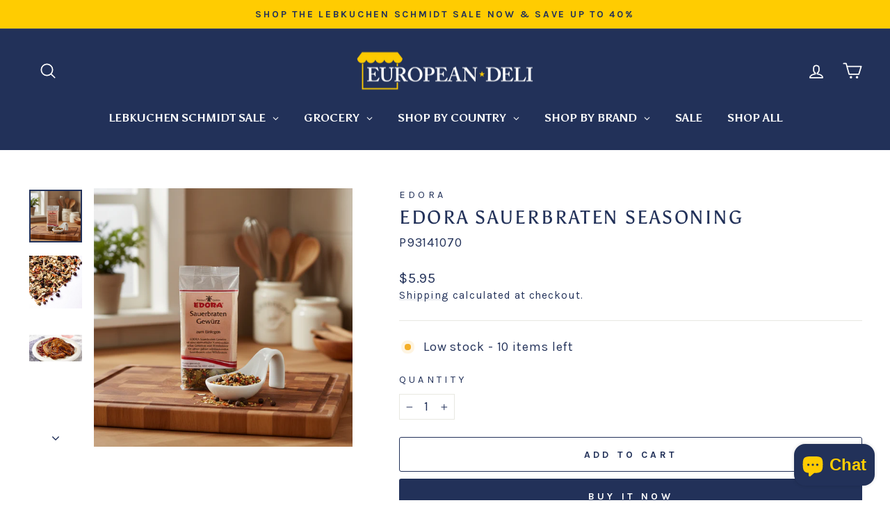

--- FILE ---
content_type: text/html; charset=utf-8
request_url: https://europeandeli.com/collections/spices-seasoning/products/edora-sauerbraten-seasoning
body_size: 48888
content:
<!doctype html>
<html class="no-js" lang="en" dir="ltr">
<head>
  <meta charset="utf-8">
  <meta http-equiv="X-UA-Compatible" content="IE=edge,chrome=1">
  <meta name="viewport" content="width=device-width,initial-scale=1">
  <meta name="theme-color" content="#223159">
  <link rel="canonical" href="https://europeandeli.com/products/edora-sauerbraten-seasoning">
  <link rel="preconnect" href="https://cdn.shopify.com" crossorigin>
  <link rel="preconnect" href="https://fonts.shopifycdn.com" crossorigin>
  <link rel="dns-prefetch" href="https://productreviews.shopifycdn.com">
  <link rel="dns-prefetch" href="https://ajax.googleapis.com">
  <link rel="dns-prefetch" href="https://maps.googleapis.com">
  <link rel="dns-prefetch" href="https://maps.gstatic.com"><link rel="shortcut icon" href="//europeandeli.com/cdn/shop/files/ED_Favicon_1_1784de69-cf9e-4853-bcf0-f510b513a258_32x32.png?v=1760057115" type="image/png" /><title>Edora Sauerbraten Seasoning
&ndash; European Deli
</title>
<meta name="description" content="Edora Sauerbraten-Gewurz is composed of fine aromatic spices and herbs for piquant braised beef (Sauerbraten) or roast venison (Wildbraten). Net Weight: 49 g. / 1.73 ozCountry of Origin: Germany"><meta property="og:site_name" content="European Deli">
  <meta property="og:url" content="https://europeandeli.com/products/edora-sauerbraten-seasoning">
  <meta property="og:title" content="Edora Sauerbraten Seasoning">
  <meta property="og:type" content="product">
  <meta property="og:description" content="Edora Sauerbraten-Gewurz is composed of fine aromatic spices and herbs for piquant braised beef (Sauerbraten) or roast venison (Wildbraten). Net Weight: 49 g. / 1.73 ozCountry of Origin: Germany"><meta property="og:image" content="http://europeandeli.com/cdn/shop/products/edora-sauerbraten-seasoning-801457.jpg?v=1761363723">
    <meta property="og:image:secure_url" content="https://europeandeli.com/cdn/shop/products/edora-sauerbraten-seasoning-801457.jpg?v=1761363723">
    <meta property="og:image:width" content="1024">
    <meta property="og:image:height" content="1024"><meta name="twitter:site" content="@">
  <meta name="twitter:card" content="summary_large_image">
  <meta name="twitter:title" content="Edora Sauerbraten Seasoning">
  <meta name="twitter:description" content="Edora Sauerbraten-Gewurz is composed of fine aromatic spices and herbs for piquant braised beef (Sauerbraten) or roast venison (Wildbraten). Net Weight: 49 g. / 1.73 ozCountry of Origin: Germany">
<script async crossorigin fetchpriority="high" src="/cdn/shopifycloud/importmap-polyfill/es-modules-shim.2.4.0.js"></script>
<script type="importmap">
{
  "imports": {
    "element.base-media": "//europeandeli.com/cdn/shop/t/120/assets/element.base-media.js?v=61305152781971747521762308279",
    "element.image.parallax": "//europeandeli.com/cdn/shop/t/120/assets/element.image.parallax.js?v=59188309605188605141762308279",
    "element.model": "//europeandeli.com/cdn/shop/t/120/assets/element.model.js?v=104979259955732717291762308279",
    "element.quantity-selector": "//europeandeli.com/cdn/shop/t/120/assets/element.quantity-selector.js?v=68208048201360514121762308279",
    "element.text.rte": "//europeandeli.com/cdn/shop/t/120/assets/element.text.rte.js?v=28194737298593644281762308279",
    "element.video": "//europeandeli.com/cdn/shop/t/120/assets/element.video.js?v=110560105447302630031762308279",
    "is-land": "//europeandeli.com/cdn/shop/t/120/assets/is-land.min.js?v=92343381495565747271762308280",
    "util.misc": "//europeandeli.com/cdn/shop/t/120/assets/util.misc.js?v=117964846174238173191762308280",
    "util.product-loader": "//europeandeli.com/cdn/shop/t/120/assets/util.product-loader.js?v=71947287259713254281762308280",
    "util.resource-loader": "//europeandeli.com/cdn/shop/t/120/assets/util.resource-loader.js?v=81301169148003274841762308280",
    "vendor.in-view": "//europeandeli.com/cdn/shop/t/120/assets/vendor.in-view.js?v=126891093837844970591762308280"
  }
}
</script><script type="module" src="//europeandeli.com/cdn/shop/t/120/assets/is-land.min.js?v=92343381495565747271762308280"></script>
<style data-shopify>@font-face {
  font-family: Asul;
  font-weight: 400;
  font-style: normal;
  font-display: swap;
  src: url("//europeandeli.com/cdn/fonts/asul/asul_n4.814c5323104eaec8052c156ea81d27e4cc2ecc89.woff2") format("woff2"),
       url("//europeandeli.com/cdn/fonts/asul/asul_n4.fad4580d0c2a0762bf2eec95df0ca1bba03e7345.woff") format("woff");
}

  @font-face {
  font-family: Karla;
  font-weight: 400;
  font-style: normal;
  font-display: swap;
  src: url("//europeandeli.com/cdn/fonts/karla/karla_n4.40497e07df527e6a50e58fb17ef1950c72f3e32c.woff2") format("woff2"),
       url("//europeandeli.com/cdn/fonts/karla/karla_n4.e9f6f9de321061073c6bfe03c28976ba8ce6ee18.woff") format("woff");
}


  @font-face {
  font-family: Karla;
  font-weight: 600;
  font-style: normal;
  font-display: swap;
  src: url("//europeandeli.com/cdn/fonts/karla/karla_n6.11d2ca9baa9358585c001bdea96cf4efec1c541a.woff2") format("woff2"),
       url("//europeandeli.com/cdn/fonts/karla/karla_n6.f61bdbc760ad3ce235abbf92fc104026b8312806.woff") format("woff");
}

  @font-face {
  font-family: Karla;
  font-weight: 400;
  font-style: italic;
  font-display: swap;
  src: url("//europeandeli.com/cdn/fonts/karla/karla_i4.2086039c16bcc3a78a72a2f7b471e3c4a7f873a6.woff2") format("woff2"),
       url("//europeandeli.com/cdn/fonts/karla/karla_i4.7b9f59841a5960c16fa2a897a0716c8ebb183221.woff") format("woff");
}

  @font-face {
  font-family: Karla;
  font-weight: 600;
  font-style: italic;
  font-display: swap;
  src: url("//europeandeli.com/cdn/fonts/karla/karla_i6.a7635423ab3dadf279bd83cab7821e04a762f0d7.woff2") format("woff2"),
       url("//europeandeli.com/cdn/fonts/karla/karla_i6.93523748a53c3e2305eb638d2279e8634a22c25f.woff") format("woff");
}

</style><link href="//europeandeli.com/cdn/shop/t/120/assets/theme.css?v=93626464380700918791762308297" rel="stylesheet" type="text/css" media="all" />
<style data-shopify>:root {
    --typeHeaderPrimary: Asul;
    --typeHeaderFallback: serif;
    --typeHeaderSize: 32px;
    --typeHeaderWeight: 400;
    --typeHeaderLineHeight: 1.1;
    --typeHeaderSpacing: 0.1em;

    --typeBasePrimary:Karla;
    --typeBaseFallback:sans-serif;
    --typeBaseSize: 18px;
    --typeBaseWeight: 400;
    --typeBaseSpacing: 0.05em;
    --typeBaseLineHeight: 1.4;
    --typeBaselineHeightMinus01: 1.3;

    --typeCollectionTitle: 22px;

    --iconWeight: 4px;
    --iconLinecaps: round;

    
        --buttonRadius: 3px;
    

    --colorGridOverlayOpacity: 0.2;
    --colorAnnouncement: #ffcc01;
    --colorAnnouncementText: #223159;

    --colorBody: #ffffff;
    --colorBodyAlpha05: rgba(255, 255, 255, 0.05);
    --colorBodyDim: #f2f2f2;
    --colorBodyLightDim: #fafafa;
    --colorBodyMediumDim: #f5f5f5;


    --colorBorder: #e8e8e1;

    --colorBtnPrimary: #223159;
    --colorBtnPrimaryLight: #30457e;
    --colorBtnPrimaryDim: #1b2747;
    --colorBtnPrimaryText: #ffffff;

    --colorCartDot: #ffcc01;

    --colorDrawers: #223159;
    --colorDrawersDim: #1b2747;
    --colorDrawerBorder: #223159;
    --colorDrawerText: #FFFFFF;
    --colorDrawerTextDark: #d9d9d9;
    --colorDrawerButton: #ffcc01;
    --colorDrawerButtonText: #ffffff;

    --colorFooter: #223159;
    --colorFooterText: #ffcc01;
    --colorFooterTextAlpha01: #ffcc01;

    --colorGridOverlay: #223159;
    --colorGridOverlayOpacity: 0.1;

    --colorHeaderTextAlpha01: rgba(255, 255, 255, 0.1);

    --colorHeroText: #ffffff;

    --colorSmallImageBg: #ffffff;
    --colorLargeImageBg: #223159;

    --colorImageOverlay: #223159;
    --colorImageOverlayOpacity: 0.2;
    --colorImageOverlayTextShadow: 0.44;

    --colorLink: #223159;

    --colorModalBg: rgba(230, 230, 230, 0.6);

    --colorNav: #223159;
    --colorNavText: #ffffff;

    --colorPrice: #223159;

    --colorSaleTag: #ffcc01;
    --colorSaleTagText: #223159;

    --colorTextBody: #223159;
    --colorTextBodyAlpha015: rgba(34, 49, 89, 0.15);
    --colorTextBodyAlpha005: rgba(34, 49, 89, 0.05);
    --colorTextBodyAlpha008: rgba(34, 49, 89, 0.08);
    --colorTextSavings: #ff0023;

    --urlIcoSelect: url(//europeandeli.com/cdn/shop/t/120/assets/ico-select.svg);
    --urlIcoSelectFooter: url(//europeandeli.com/cdn/shop/t/120/assets/ico-select-footer.svg);
    --urlIcoSelectWhite: url(//europeandeli.com/cdn/shop/t/120/assets/ico-select-white.svg);

    --grid-gutter: 17px;
    --drawer-gutter: 20px;

    --sizeChartMargin: 25px 0;
    --sizeChartIconMargin: 5px;

    --newsletterReminderPadding: 40px;

    /*Shop Pay Installments*/
    --color-body-text: #223159;
    --color-body: #ffffff;
    --color-bg: #ffffff;
    }

    .placeholder-content {
    background-image: linear-gradient(100deg, #ffffff 40%, #f7f7f7 63%, #ffffff 79%);
    }</style><script>
    document.documentElement.className = document.documentElement.className.replace('no-js', 'js');

    window.theme = window.theme || {};
    theme.routes = {
      home: "/",
      cart: "/cart.js",
      cartPage: "/cart",
      cartAdd: "/cart/add.js",
      cartChange: "/cart/change.js",
      search: "/search",
      predictiveSearch: "/search/suggest"
    };
    theme.strings = {
      soldOut: "Sold Out",
      unavailable: "Unavailable",
      inStockLabel: "In stock, ready to ship",
      oneStockLabel: "Low stock - [count] item left",
      otherStockLabel: "Low stock - [count] items left",
      willNotShipUntil: "Ready to ship [date]",
      willBeInStockAfter: "Back in stock [date]",
      waitingForStock: "Backordered, shipping soon",
      savePrice: "Save [saved_amount]",
      cartEmpty: "Your cart is currently empty.",
      cartTermsConfirmation: "You must agree with the terms and conditions of sales to check out",
      searchCollections: "Collections",
      searchPages: "Pages",
      searchArticles: "Articles",
      productFrom: "from ",
      maxQuantity: "You can only have [quantity] of [title] in your cart."
    };
    theme.settings = {
      cartType: "page",
      isCustomerTemplate: false,
      moneyFormat: "${{amount}}",
      saveType: "percent",
      productImageSize: "natural",
      productImageCover: true,
      predictiveSearch: true,
      predictiveSearchType: null,
      predictiveSearchVendor: true,
      predictiveSearchPrice: true,
      quickView: true,
      themeName: 'Impulse',
      themeVersion: "8.1.0"
    };
  </script>

  <script>window.performance && window.performance.mark && window.performance.mark('shopify.content_for_header.start');</script><meta id="shopify-digital-wallet" name="shopify-digital-wallet" content="/21785793/digital_wallets/dialog">
<meta name="shopify-checkout-api-token" content="a9b07d539076bfd8f78868155c887c59">
<meta id="in-context-paypal-metadata" data-shop-id="21785793" data-venmo-supported="true" data-environment="production" data-locale="en_US" data-paypal-v4="true" data-currency="USD">
<link rel="alternate" type="application/json+oembed" href="https://europeandeli.com/products/edora-sauerbraten-seasoning.oembed">
<script async="async" src="/checkouts/internal/preloads.js?locale=en-US"></script>
<link rel="preconnect" href="https://shop.app" crossorigin="anonymous">
<script async="async" src="https://shop.app/checkouts/internal/preloads.js?locale=en-US&shop_id=21785793" crossorigin="anonymous"></script>
<script id="apple-pay-shop-capabilities" type="application/json">{"shopId":21785793,"countryCode":"US","currencyCode":"USD","merchantCapabilities":["supports3DS"],"merchantId":"gid:\/\/shopify\/Shop\/21785793","merchantName":"European Deli","requiredBillingContactFields":["postalAddress","email","phone"],"requiredShippingContactFields":["postalAddress","email","phone"],"shippingType":"shipping","supportedNetworks":["visa","masterCard","amex","discover","elo","jcb"],"total":{"type":"pending","label":"European Deli","amount":"1.00"},"shopifyPaymentsEnabled":true,"supportsSubscriptions":true}</script>
<script id="shopify-features" type="application/json">{"accessToken":"a9b07d539076bfd8f78868155c887c59","betas":["rich-media-storefront-analytics"],"domain":"europeandeli.com","predictiveSearch":true,"shopId":21785793,"locale":"en"}</script>
<script>var Shopify = Shopify || {};
Shopify.shop = "europeandeli.myshopify.com";
Shopify.locale = "en";
Shopify.currency = {"active":"USD","rate":"1.0"};
Shopify.country = "US";
Shopify.theme = {"name":"Impulse - 2025-11-04","id":147569344686,"schema_name":"Impulse","schema_version":"8.1.0","theme_store_id":null,"role":"main"};
Shopify.theme.handle = "null";
Shopify.theme.style = {"id":null,"handle":null};
Shopify.cdnHost = "europeandeli.com/cdn";
Shopify.routes = Shopify.routes || {};
Shopify.routes.root = "/";</script>
<script type="module">!function(o){(o.Shopify=o.Shopify||{}).modules=!0}(window);</script>
<script>!function(o){function n(){var o=[];function n(){o.push(Array.prototype.slice.apply(arguments))}return n.q=o,n}var t=o.Shopify=o.Shopify||{};t.loadFeatures=n(),t.autoloadFeatures=n()}(window);</script>
<script>
  window.ShopifyPay = window.ShopifyPay || {};
  window.ShopifyPay.apiHost = "shop.app\/pay";
  window.ShopifyPay.redirectState = null;
</script>
<script id="shop-js-analytics" type="application/json">{"pageType":"product"}</script>
<script defer="defer" async type="module" src="//europeandeli.com/cdn/shopifycloud/shop-js/modules/v2/client.init-shop-cart-sync_BdyHc3Nr.en.esm.js"></script>
<script defer="defer" async type="module" src="//europeandeli.com/cdn/shopifycloud/shop-js/modules/v2/chunk.common_Daul8nwZ.esm.js"></script>
<script type="module">
  await import("//europeandeli.com/cdn/shopifycloud/shop-js/modules/v2/client.init-shop-cart-sync_BdyHc3Nr.en.esm.js");
await import("//europeandeli.com/cdn/shopifycloud/shop-js/modules/v2/chunk.common_Daul8nwZ.esm.js");

  window.Shopify.SignInWithShop?.initShopCartSync?.({"fedCMEnabled":true,"windoidEnabled":true});

</script>
<script defer="defer" async type="module" src="//europeandeli.com/cdn/shopifycloud/shop-js/modules/v2/client.payment-terms_MV4M3zvL.en.esm.js"></script>
<script defer="defer" async type="module" src="//europeandeli.com/cdn/shopifycloud/shop-js/modules/v2/chunk.common_Daul8nwZ.esm.js"></script>
<script defer="defer" async type="module" src="//europeandeli.com/cdn/shopifycloud/shop-js/modules/v2/chunk.modal_CQq8HTM6.esm.js"></script>
<script type="module">
  await import("//europeandeli.com/cdn/shopifycloud/shop-js/modules/v2/client.payment-terms_MV4M3zvL.en.esm.js");
await import("//europeandeli.com/cdn/shopifycloud/shop-js/modules/v2/chunk.common_Daul8nwZ.esm.js");
await import("//europeandeli.com/cdn/shopifycloud/shop-js/modules/v2/chunk.modal_CQq8HTM6.esm.js");

  
</script>
<script>
  window.Shopify = window.Shopify || {};
  if (!window.Shopify.featureAssets) window.Shopify.featureAssets = {};
  window.Shopify.featureAssets['shop-js'] = {"shop-cart-sync":["modules/v2/client.shop-cart-sync_QYOiDySF.en.esm.js","modules/v2/chunk.common_Daul8nwZ.esm.js"],"init-fed-cm":["modules/v2/client.init-fed-cm_DchLp9rc.en.esm.js","modules/v2/chunk.common_Daul8nwZ.esm.js"],"shop-button":["modules/v2/client.shop-button_OV7bAJc5.en.esm.js","modules/v2/chunk.common_Daul8nwZ.esm.js"],"init-windoid":["modules/v2/client.init-windoid_DwxFKQ8e.en.esm.js","modules/v2/chunk.common_Daul8nwZ.esm.js"],"shop-cash-offers":["modules/v2/client.shop-cash-offers_DWtL6Bq3.en.esm.js","modules/v2/chunk.common_Daul8nwZ.esm.js","modules/v2/chunk.modal_CQq8HTM6.esm.js"],"shop-toast-manager":["modules/v2/client.shop-toast-manager_CX9r1SjA.en.esm.js","modules/v2/chunk.common_Daul8nwZ.esm.js"],"init-shop-email-lookup-coordinator":["modules/v2/client.init-shop-email-lookup-coordinator_UhKnw74l.en.esm.js","modules/v2/chunk.common_Daul8nwZ.esm.js"],"pay-button":["modules/v2/client.pay-button_DzxNnLDY.en.esm.js","modules/v2/chunk.common_Daul8nwZ.esm.js"],"avatar":["modules/v2/client.avatar_BTnouDA3.en.esm.js"],"init-shop-cart-sync":["modules/v2/client.init-shop-cart-sync_BdyHc3Nr.en.esm.js","modules/v2/chunk.common_Daul8nwZ.esm.js"],"shop-login-button":["modules/v2/client.shop-login-button_D8B466_1.en.esm.js","modules/v2/chunk.common_Daul8nwZ.esm.js","modules/v2/chunk.modal_CQq8HTM6.esm.js"],"init-customer-accounts-sign-up":["modules/v2/client.init-customer-accounts-sign-up_C8fpPm4i.en.esm.js","modules/v2/client.shop-login-button_D8B466_1.en.esm.js","modules/v2/chunk.common_Daul8nwZ.esm.js","modules/v2/chunk.modal_CQq8HTM6.esm.js"],"init-shop-for-new-customer-accounts":["modules/v2/client.init-shop-for-new-customer-accounts_CVTO0Ztu.en.esm.js","modules/v2/client.shop-login-button_D8B466_1.en.esm.js","modules/v2/chunk.common_Daul8nwZ.esm.js","modules/v2/chunk.modal_CQq8HTM6.esm.js"],"init-customer-accounts":["modules/v2/client.init-customer-accounts_dRgKMfrE.en.esm.js","modules/v2/client.shop-login-button_D8B466_1.en.esm.js","modules/v2/chunk.common_Daul8nwZ.esm.js","modules/v2/chunk.modal_CQq8HTM6.esm.js"],"shop-follow-button":["modules/v2/client.shop-follow-button_CkZpjEct.en.esm.js","modules/v2/chunk.common_Daul8nwZ.esm.js","modules/v2/chunk.modal_CQq8HTM6.esm.js"],"lead-capture":["modules/v2/client.lead-capture_BntHBhfp.en.esm.js","modules/v2/chunk.common_Daul8nwZ.esm.js","modules/v2/chunk.modal_CQq8HTM6.esm.js"],"checkout-modal":["modules/v2/client.checkout-modal_CfxcYbTm.en.esm.js","modules/v2/chunk.common_Daul8nwZ.esm.js","modules/v2/chunk.modal_CQq8HTM6.esm.js"],"shop-login":["modules/v2/client.shop-login_Da4GZ2H6.en.esm.js","modules/v2/chunk.common_Daul8nwZ.esm.js","modules/v2/chunk.modal_CQq8HTM6.esm.js"],"payment-terms":["modules/v2/client.payment-terms_MV4M3zvL.en.esm.js","modules/v2/chunk.common_Daul8nwZ.esm.js","modules/v2/chunk.modal_CQq8HTM6.esm.js"]};
</script>
<script>(function() {
  var isLoaded = false;
  function asyncLoad() {
    if (isLoaded) return;
    isLoaded = true;
    var urls = ["https:\/\/shopify-widget.route.com\/shopify.widget.js?shop=europeandeli.myshopify.com","\/\/d3ebne3wf11ejw.cloudfront.net\/2311-dae2cd799243df7f5845c922281676fe.js?shop=europeandeli.myshopify.com","https:\/\/cloudsearch-1f874.kxcdn.com\/shopify.js?srp=\/a\/search\u0026filtersEnabled=1\u0026appEmbedOnly=1\u0026shop=europeandeli.myshopify.com","https:\/\/omnisnippet1.com\/platforms\/shopify.js?source=scriptTag\u0026v=2025-11-05T04\u0026shop=europeandeli.myshopify.com","https:\/\/cdn-app.cart-bot.net\/public\/js\/append.js?shop=europeandeli.myshopify.com"];
    for (var i = 0; i < urls.length; i++) {
      var s = document.createElement('script');
      s.type = 'text/javascript';
      s.async = true;
      s.src = urls[i];
      var x = document.getElementsByTagName('script')[0];
      x.parentNode.insertBefore(s, x);
    }
  };
  if(window.attachEvent) {
    window.attachEvent('onload', asyncLoad);
  } else {
    window.addEventListener('load', asyncLoad, false);
  }
})();</script>
<script id="__st">var __st={"a":21785793,"offset":-21600,"reqid":"40fd7256-434a-4479-9ca3-6e43ce880be3-1768964753","pageurl":"europeandeli.com\/collections\/spices-seasoning\/products\/edora-sauerbraten-seasoning","u":"258bdd189a4d","p":"product","rtyp":"product","rid":4502423601186};</script>
<script>window.ShopifyPaypalV4VisibilityTracking = true;</script>
<script id="captcha-bootstrap">!function(){'use strict';const t='contact',e='account',n='new_comment',o=[[t,t],['blogs',n],['comments',n],[t,'customer']],c=[[e,'customer_login'],[e,'guest_login'],[e,'recover_customer_password'],[e,'create_customer']],r=t=>t.map((([t,e])=>`form[action*='/${t}']:not([data-nocaptcha='true']) input[name='form_type'][value='${e}']`)).join(','),a=t=>()=>t?[...document.querySelectorAll(t)].map((t=>t.form)):[];function s(){const t=[...o],e=r(t);return a(e)}const i='password',u='form_key',d=['recaptcha-v3-token','g-recaptcha-response','h-captcha-response',i],f=()=>{try{return window.sessionStorage}catch{return}},m='__shopify_v',_=t=>t.elements[u];function p(t,e,n=!1){try{const o=window.sessionStorage,c=JSON.parse(o.getItem(e)),{data:r}=function(t){const{data:e,action:n}=t;return t[m]||n?{data:e,action:n}:{data:t,action:n}}(c);for(const[e,n]of Object.entries(r))t.elements[e]&&(t.elements[e].value=n);n&&o.removeItem(e)}catch(o){console.error('form repopulation failed',{error:o})}}const l='form_type',E='cptcha';function T(t){t.dataset[E]=!0}const w=window,h=w.document,L='Shopify',v='ce_forms',y='captcha';let A=!1;((t,e)=>{const n=(g='f06e6c50-85a8-45c8-87d0-21a2b65856fe',I='https://cdn.shopify.com/shopifycloud/storefront-forms-hcaptcha/ce_storefront_forms_captcha_hcaptcha.v1.5.2.iife.js',D={infoText:'Protected by hCaptcha',privacyText:'Privacy',termsText:'Terms'},(t,e,n)=>{const o=w[L][v],c=o.bindForm;if(c)return c(t,g,e,D).then(n);var r;o.q.push([[t,g,e,D],n]),r=I,A||(h.body.append(Object.assign(h.createElement('script'),{id:'captcha-provider',async:!0,src:r})),A=!0)});var g,I,D;w[L]=w[L]||{},w[L][v]=w[L][v]||{},w[L][v].q=[],w[L][y]=w[L][y]||{},w[L][y].protect=function(t,e){n(t,void 0,e),T(t)},Object.freeze(w[L][y]),function(t,e,n,w,h,L){const[v,y,A,g]=function(t,e,n){const i=e?o:[],u=t?c:[],d=[...i,...u],f=r(d),m=r(i),_=r(d.filter((([t,e])=>n.includes(e))));return[a(f),a(m),a(_),s()]}(w,h,L),I=t=>{const e=t.target;return e instanceof HTMLFormElement?e:e&&e.form},D=t=>v().includes(t);t.addEventListener('submit',(t=>{const e=I(t);if(!e)return;const n=D(e)&&!e.dataset.hcaptchaBound&&!e.dataset.recaptchaBound,o=_(e),c=g().includes(e)&&(!o||!o.value);(n||c)&&t.preventDefault(),c&&!n&&(function(t){try{if(!f())return;!function(t){const e=f();if(!e)return;const n=_(t);if(!n)return;const o=n.value;o&&e.removeItem(o)}(t);const e=Array.from(Array(32),(()=>Math.random().toString(36)[2])).join('');!function(t,e){_(t)||t.append(Object.assign(document.createElement('input'),{type:'hidden',name:u})),t.elements[u].value=e}(t,e),function(t,e){const n=f();if(!n)return;const o=[...t.querySelectorAll(`input[type='${i}']`)].map((({name:t})=>t)),c=[...d,...o],r={};for(const[a,s]of new FormData(t).entries())c.includes(a)||(r[a]=s);n.setItem(e,JSON.stringify({[m]:1,action:t.action,data:r}))}(t,e)}catch(e){console.error('failed to persist form',e)}}(e),e.submit())}));const S=(t,e)=>{t&&!t.dataset[E]&&(n(t,e.some((e=>e===t))),T(t))};for(const o of['focusin','change'])t.addEventListener(o,(t=>{const e=I(t);D(e)&&S(e,y())}));const B=e.get('form_key'),M=e.get(l),P=B&&M;t.addEventListener('DOMContentLoaded',(()=>{const t=y();if(P)for(const e of t)e.elements[l].value===M&&p(e,B);[...new Set([...A(),...v().filter((t=>'true'===t.dataset.shopifyCaptcha))])].forEach((e=>S(e,t)))}))}(h,new URLSearchParams(w.location.search),n,t,e,['guest_login'])})(!0,!0)}();</script>
<script integrity="sha256-4kQ18oKyAcykRKYeNunJcIwy7WH5gtpwJnB7kiuLZ1E=" data-source-attribution="shopify.loadfeatures" defer="defer" src="//europeandeli.com/cdn/shopifycloud/storefront/assets/storefront/load_feature-a0a9edcb.js" crossorigin="anonymous"></script>
<script crossorigin="anonymous" defer="defer" src="//europeandeli.com/cdn/shopifycloud/storefront/assets/shopify_pay/storefront-65b4c6d7.js?v=20250812"></script>
<script data-source-attribution="shopify.dynamic_checkout.dynamic.init">var Shopify=Shopify||{};Shopify.PaymentButton=Shopify.PaymentButton||{isStorefrontPortableWallets:!0,init:function(){window.Shopify.PaymentButton.init=function(){};var t=document.createElement("script");t.src="https://europeandeli.com/cdn/shopifycloud/portable-wallets/latest/portable-wallets.en.js",t.type="module",document.head.appendChild(t)}};
</script>
<script data-source-attribution="shopify.dynamic_checkout.buyer_consent">
  function portableWalletsHideBuyerConsent(e){var t=document.getElementById("shopify-buyer-consent"),n=document.getElementById("shopify-subscription-policy-button");t&&n&&(t.classList.add("hidden"),t.setAttribute("aria-hidden","true"),n.removeEventListener("click",e))}function portableWalletsShowBuyerConsent(e){var t=document.getElementById("shopify-buyer-consent"),n=document.getElementById("shopify-subscription-policy-button");t&&n&&(t.classList.remove("hidden"),t.removeAttribute("aria-hidden"),n.addEventListener("click",e))}window.Shopify?.PaymentButton&&(window.Shopify.PaymentButton.hideBuyerConsent=portableWalletsHideBuyerConsent,window.Shopify.PaymentButton.showBuyerConsent=portableWalletsShowBuyerConsent);
</script>
<script>
  function portableWalletsCleanup(e){e&&e.src&&console.error("Failed to load portable wallets script "+e.src);var t=document.querySelectorAll("shopify-accelerated-checkout .shopify-payment-button__skeleton, shopify-accelerated-checkout-cart .wallet-cart-button__skeleton"),e=document.getElementById("shopify-buyer-consent");for(let e=0;e<t.length;e++)t[e].remove();e&&e.remove()}function portableWalletsNotLoadedAsModule(e){e instanceof ErrorEvent&&"string"==typeof e.message&&e.message.includes("import.meta")&&"string"==typeof e.filename&&e.filename.includes("portable-wallets")&&(window.removeEventListener("error",portableWalletsNotLoadedAsModule),window.Shopify.PaymentButton.failedToLoad=e,"loading"===document.readyState?document.addEventListener("DOMContentLoaded",window.Shopify.PaymentButton.init):window.Shopify.PaymentButton.init())}window.addEventListener("error",portableWalletsNotLoadedAsModule);
</script>

<script type="module" src="https://europeandeli.com/cdn/shopifycloud/portable-wallets/latest/portable-wallets.en.js" onError="portableWalletsCleanup(this)" crossorigin="anonymous"></script>
<script nomodule>
  document.addEventListener("DOMContentLoaded", portableWalletsCleanup);
</script>

<link id="shopify-accelerated-checkout-styles" rel="stylesheet" media="screen" href="https://europeandeli.com/cdn/shopifycloud/portable-wallets/latest/accelerated-checkout-backwards-compat.css" crossorigin="anonymous">
<style id="shopify-accelerated-checkout-cart">
        #shopify-buyer-consent {
  margin-top: 1em;
  display: inline-block;
  width: 100%;
}

#shopify-buyer-consent.hidden {
  display: none;
}

#shopify-subscription-policy-button {
  background: none;
  border: none;
  padding: 0;
  text-decoration: underline;
  font-size: inherit;
  cursor: pointer;
}

#shopify-subscription-policy-button::before {
  box-shadow: none;
}

      </style>

<script>window.performance && window.performance.mark && window.performance.mark('shopify.content_for_header.end');</script>

  <style data-shopify>
    :root {
      /* Root Variables */
      /* ========================= */
      --root-color-primary: #223159;
      --color-primary: #223159;
      --root-color-secondary: #ffffff;
      --color-secondary: #ffffff;
      --color-sale-tag: #ffcc01;
      --color-sale-tag-text: #223159;
      --layout-section-padding-block: 3rem;
      --layout-section-padding-inline--md: 40px;
      --layout-section-max-inline-size: 1420px; 


      /* Text */
      /* ========================= */
      
      /* Body Font Styles */
      --element-text-font-family--body: Karla;
      --element-text-font-family-fallback--body: sans-serif;
      --element-text-font-weight--body: 400;
      --element-text-letter-spacing--body: 0.05em;
      --element-text-text-transform--body: none;

      /* Body Font Sizes */
      --element-text-font-size--body: initial;
      --element-text-font-size--body-xs: 14px;
      --element-text-font-size--body-sm: 16px;
      --element-text-font-size--body-md: 18px;
      --element-text-font-size--body-lg: 20px;
      
      /* Body Line Heights */
      --element-text-line-height--body: 1.4;

      /* Heading Font Styles */
      --element-text-font-family--heading: Asul;
      --element-text-font-family-fallback--heading: serif;
      --element-text-font-weight--heading: 400;
      --element-text-letter-spacing--heading: 0.1em;
      
      
      --element-text-text-transform--heading: uppercase;
       
      
      
      /* Heading Font Sizes */
      --element-text-font-size--heading-2xl: 48px;
      --element-text-font-size--heading-xl: 32px;
      --element-text-font-size--heading-lg: 26px;
      --element-text-font-size--heading-md: 24px;
      --element-text-font-size--heading-sm: 18px;
      --element-text-font-size--heading-xs: 16px;
      
      /* Heading Line Heights */
      --element-text-line-height--heading: 1.1;

      /* Buttons */
      /* ========================= */
      
          --element-button-radius: 3px;
      

      --element-button-padding-block: 12px;
      --element-button-text-transform: uppercase;
      --element-button-font-weight: 800;
      --element-button-font-size: max(calc(var(--typeBaseSize) - 4px), 13px);
      --element-button-letter-spacing: .3em;

      /* Base Color Variables */
      --element-button-color-primary: #223159;
      --element-button-color-secondary: #ffffff;
      --element-button-shade-border: 100%;

      /* Hover State Variables */
      --element-button-shade-background--hover: 0%;
      --element-button-shade-border--hover: 100%;

      /* Focus State Variables */
      --element-button-color-focus: var(--color-focus);

      /* Inputs */
      /* ========================= */
      
          --element-icon-radius: 3px;
      

      --element-input-font-size: var(--element-text-font-size--body-sm);
      --element-input-box-shadow-shade: 100%;

      /* Hover State Variables */
      --element-input-background-shade--hover: 0%;
      --element-input-box-shadow-spread-radius--hover: 1px;
    }

    @media only screen and (max-width: 768px) {
      :root {
        --element-button-font-size: max(calc(var(--typeBaseSize) - 5px), 11px);
      }
    }

    .element-radio {
        &:has(input[type='radio']:checked) {
          --element-button-color: var(--element-button-color-secondary);
        }
    }

    /* ATC Button Overrides */
    /* ========================= */

    .element-button[type="submit"],
    .element-button[type="submit"] .element-text,
    .element-button--shopify-payment-wrapper button {
      --element-button-padding-block: 13px;
      --element-button-padding-inline: 20px;
      --element-button-line-height: 1.42;
      --_font-size--body-md: var(--element-button-font-size);

      line-height: 1.42 !important;
    }

    /* When dynamic checkout is enabled */
    product-form:has(.element-button--shopify-payment-wrapper) {
      --element-button-color: #223159;

      .element-button[type="submit"],
      .element-button--shopify-payment-wrapper button {
        min-height: 50px !important;
      }

      .shopify-payment-button {
        margin: 0;
      }
    }

    /* Hover animation for non-angled buttons */
    body:not([data-button_style='angled']) .element-button[type="submit"] {
      position: relative;
      overflow: hidden;

      &:after {
        content: '';
        position: absolute;
        top: 0;
        left: 150%;
        width: 200%;
        height: 100%;
        transform: skewX(-20deg);
        background-image: linear-gradient(to right,transparent, rgba(255,255,255,.25),transparent);
      }

      &:hover:after {
        animation: shine 0.75s cubic-bezier(0.01, 0.56, 1, 1);
      }
    }

    /* ANGLED STYLE - ATC Button Overrides */
    /* ========================= */
    
    [data-button_style='angled'] {
      --element-button-shade-background--active: var(--element-button-shade-background);
      --element-button-shade-border--active: var(--element-button-shade-border);

      .element-button[type="submit"] {
        --_box-shadow: none;

        position: relative;
        max-width: 94%;
        border-top: 1px solid #223159;
        border-bottom: 1px solid #223159;
        
        &:before,
        &:after {
          content: '';
          position: absolute;
          display: block;
          top: -1px;
          bottom: -1px;
          width: 20px;
          transform: skewX(-12deg);
          background-color: #223159;
        }
        
        &:before {
          left: -6px;
        }
        
        &:after {
          right: -6px;
        }
      }

      /* When dynamic checkout is enabled */
      product-form:has(.element-button--shopify-payment-wrapper) {
        .element-button[type="submit"]:before,
        .element-button[type="submit"]:after {
          background-color: color-mix(in srgb,var(--_color-text) var(--_shade-background),var(--_color-background));
          border-top: 1px solid #223159;
          border-bottom: 1px solid #223159;
        }

        .element-button[type="submit"]:before {
          border-left: 1px solid #223159;
        }
        
        .element-button[type="submit"]:after {
          border-right: 1px solid #223159;
        }
      }

      .element-button--shopify-payment-wrapper {
        --_color-background: #223159;

        button:hover,
        button:before,
        button:after {
          background-color: color-mix(in srgb,var(--_color-text) var(--_shade-background),var(--_color-background)) !important;
        }

        button:not(button:focus-visible) {
          box-shadow: none !important;
        }
      }
    }
  </style>

  <script src="//europeandeli.com/cdn/shop/t/120/assets/vendor-scripts-v11.js" defer="defer"></script><script src="//europeandeli.com/cdn/shop/t/120/assets/theme.js?v=22325264162658116151762308280" defer="defer"></script>

  <!-- "snippets/shogun-head.liquid" was not rendered, the associated app was uninstalled -->
<!-- BEGIN app block: shopify://apps/globo-mega-menu/blocks/app-embed/7a00835e-fe40-45a5-a615-2eb4ab697b58 -->
<link href="//cdn.shopify.com/extensions/019b6e53-04e2-713c-aa06-5bced6079bf6/menufrontend-304/assets/main-navigation-styles.min.css" rel="stylesheet" type="text/css" media="all" />
<link href="//cdn.shopify.com/extensions/019b6e53-04e2-713c-aa06-5bced6079bf6/menufrontend-304/assets/theme-styles.min.css" rel="stylesheet" type="text/css" media="all" />
<script type="text/javascript" hs-ignore data-cookieconsent="ignore" data-ccm-injected>
document.getElementsByTagName('html')[0].classList.add('globo-menu-loading');
window.GloboMenuConfig = window.GloboMenuConfig || {}
window.GloboMenuConfig.curLocale = "en";
window.GloboMenuConfig.shop = "europeandeli.myshopify.com";
window.GloboMenuConfig.GloboMenuLocale = "en";
window.GloboMenuConfig.locale = "en";
window.menuRootUrl = "";
window.GloboMenuCustomer = false;
window.GloboMenuAssetsUrl = 'https://cdn.shopify.com/extensions/019b6e53-04e2-713c-aa06-5bced6079bf6/menufrontend-304/assets/';
window.GloboMenuFilesUrl = '//europeandeli.com/cdn/shop/files/';
window.GloboMenuLinklists = {"footer": [{'url' :"\/search", 'title': "Search"}],"collections": [{'url' :"#", 'title': "Gourmet Products"},{'url' :"#", 'title': "Wellness Provisions"},{'url' :"#", 'title': "Kitchen \u0026 Home"},{'url' :"#", 'title': "Featured Brands"}],"links": [{'url' :"https:\/\/europeandeli.com\/account", 'title': "My Account"},{'url' :"\/pages\/contact-us", 'title': "Contact Us"},{'url' :"\/pages\/new-product-requests", 'title': "New Product Requests"},{'url' :"\/collections\/all", 'title': "Shop All Products"},{'url' :"\/pages\/about-european-deli", 'title': "About Us"}],"policies": [{'url' :"\/pages\/sales-tax", 'title': "Sales Tax"},{'url' :"\/pages\/new-shipping-faq-fixed-rates-9-17-19", 'title': "Shipping FAQ"},{'url' :"\/pages\/return-policy", 'title': "Returns FAQ"},{'url' :"\/pages\/privacy-policy", 'title': "Privacy Policy"},{'url' :"\/pages\/terms-of-service", 'title': "Terms of Service"}],"european-deli": [{'url' :"\/pages\/about-european-deli", 'title': "About Us"},{'url' :"https:\/\/view.publitas.com\/europeandeli-com\/final-easter-catalog-2022-hires-pdf\/", 'title': "2025 Everyday Catalog"}],"lucid-nav-menu": [{'url' :"#", 'title': "Gourmet"},{'url' :"#", 'title': "Home \u0026 Kitchen"},{'url' :"\/collections\/new-this-month", 'title': "New This Month"}],"lucid-nav-menu-option-2": [{'url' :"\/collections\/baked-goods", 'title': "Bakery"},{'url' :"\/collections\/pantry", 'title': "Pantry"},{'url' :"\/collections\/kitchen-home", 'title': "Home \u0026 Body"}],"packing-slip-tags": [{'url' :"#", 'title': "Fragile"},{'url' :"#", 'title': "Ice"},{'url' :"#", 'title': "Refrigerated"},{'url' :"#", 'title': "Mylar"}],"customer-account-main-menu": [{'url' :"\/", 'title': "Shop"},{'url' :"https:\/\/account.europeandeli.com\/orders?locale=en\u0026region_country=US", 'title': "Orders"}],"2025": [{'url' :"\/pages\/about-european-deli", 'title': "About European Deli"},{'url' :"\/pages\/new-product-requests", 'title': "New Product Requests"},{'url' :"\/pages\/contact-us", 'title': "Contact Us"},{'url' :"\/pages\/visit-us-at-the-christkindlmarket", 'title': "Visit Us at The Christkindlmarket"},{'url' :"\/pages\/newsletter", 'title': "Subscribe"}]}
window.GloboMenuConfig.is_app_embedded = true;
window.showAdsInConsole = true;
</script>

<link href="https://cdn.shopify.com/extensions/019b6e53-04e2-713c-aa06-5bced6079bf6/menufrontend-304/assets/globo.menu.replace.js" as="script" rel="preload"><script hs-ignore data-cookieconsent="ignore" data-ccm-injected type="text/javascript">
  window.GloboMenus = window.GloboMenus || [];
  var menuKey = 128478;
  window.GloboMenus[menuKey] = window.GloboMenus[menuKey] || {};
  window.GloboMenus[menuKey].id = menuKey;window.GloboMenus[menuKey].replacement = {"type":"auto","main_menu_selector":null,"mobile_menu_selector":null};window.GloboMenus[menuKey].type = "main";
  window.GloboMenus[menuKey].schedule = {"enable":false,"from":"0","to":"0"};
  window.GloboMenus[menuKey].settings ={"font":{"tab_fontsize":"16","menu_fontsize":"16","tab_fontfamily":"Karla","tab_fontweight":"regular","menu_fontfamily":"Asul","menu_fontweight":"700","tab_fontfamily_2":"Lato","menu_fontfamily_2":"Lato","submenu_text_fontsize":"16","tab_fontfamily_custom":false,"menu_fontfamily_custom":false,"submenu_text_fontfamily":"Karla","submenu_text_fontweight":"regular","submenu_heading_fontsize":"16","submenu_text_fontfamily_2":"Arimo","submenu_heading_fontfamily":"Karla","submenu_heading_fontweight":"700","submenu_description_fontsize":"12","submenu_heading_fontfamily_2":"Bitter","submenu_description_fontfamily":"Karla","submenu_description_fontweight":"regular","submenu_text_fontfamily_custom":false,"submenu_description_fontfamily_2":"Indie Flower","submenu_heading_fontfamily_custom":false,"submenu_description_fontfamily_custom":false},"color":{"menu_text":"rgba(255, 255, 255, 1)","menu_border":"transparent","submenu_text":"rgba(255, 255, 255, 1)","atc_text_color":"#FFFFFF","submenu_border":"#d1d1d1","menu_background":"rgba(34, 49, 89, 1)","menu_text_hover":"#f6f1f1","sale_text_color":"#ffffff","submenu_heading":"rgba(255, 204, 1, 1)","tab_heading_color":"rgba(255, 255, 255, 1)","soldout_text_color":"#757575","submenu_background":"rgba(34, 49, 89, 1)","submenu_text_hover":"rgba(246, 241, 241, 1)","submenu_description":"rgba(255, 255, 255, 1)","atc_background_color":"#1F1F1F","atc_text_color_hover":"#FFFFFF","tab_background_hover":"transparent","menu_background_hover":"rgba(34, 49, 89, 1)","sale_background_color":"#ec523e","soldout_background_color":"#d5d5d5","tab_heading_active_color":"rgba(255, 255, 255, 1)","submenu_description_hover":"#4d5bcd","atc_background_color_hover":"#000000"},"general":{"asap":true,"align":"center","login":false,"border":false,"effect":"shiftup","search":false,"trigger":"hover","indicators":true,"responsive":"768","transition":"fade","orientation":"horizontal","menu_padding":18,"carousel_loop":true,"mobile_border":false,"mobile_trigger":"click_toggle","submenu_border":false,"tab_lineheight":52,"menu_lineheight":49,"lazy_load_enable":true,"transition_delay":"500","transition_speed":"500","submenu_max_width":null,"carousel_auto_play":true,"dropdown_lineheight":"50","linklist_lineheight":33,"mobile_sticky_header":false,"desktop_sticky_header":true,"submenu_mobile_open_style":"slide"},"language":{"name":"Name","sale":"Sale","send":"Send","view":"View details","email":"Email","phone":"Phone Number","search":"Search for...","message":"Message","sold_out":"Sold out","add_to_cart":"Add to cart"}};
  window.GloboMenus[menuKey].itemsLength = 6;
</script><script type="template/html" id="globoMenu128478HTML"><ul class="gm-menu gm-menu-128478 gm-has-retractor gm-submenu-align-center gm-menu-trigger-hover gm-transition-fade" data-menu-id="128478" data-transition-speed="500" data-transition-delay="500">
<li data-gmmi="0" data-gmdi="0" class="gm-item gm-level-0 gm-has-submenu gm-submenu-mega gm-submenu-align-full"><a class="gm-target" title="LEBKUCHEN SCHMIDT SALE" target="_blank" href="/collections/lebkuchen-schmidt-2025"><span class="gm-text">LEBKUCHEN SCHMIDT SALE</span><span class="gm-retractor"></span></a><div 
      class="gm-submenu gm-mega" 
      style=""
    ><div class="gm-item gm-header">
      <button>
        <span class="gm-back-retractor"></span>
        <div class="gm-target"><span class="gm-text">LEBKUCHEN SCHMIDT SALE</span>
        </div>
      </button>
    </div><div style="" class="submenu-background"></div>
      <ul class="gm-grid">
<li class="gm-item gm-grid-item gmcol-3 gm-has-submenu"><ul style="--columns:1" class="gm-links">
<li class="gm-item gm-heading"><div class="gm-target" title="COLLECTIBLES"><span class="gm-text">COLLECTIBLES</span></div>
</li>
<li class="gm-item"><a class="gm-target" title="Tins" href="/collections/lebkuchen-schmidt-single-tins"><span class="gm-text">Tins</span></a>
</li></ul>
</li>
<li class="gm-item gm-grid-item gmcol-3 gm-has-submenu"><ul style="--columns:1" class="gm-links">
<li class="gm-item gm-heading"><div class="gm-target" title="GIFT SETS"><span class="gm-text">GIFT SETS</span></div>
</li>
<li class="gm-item"><a class="gm-target" title="Chests" href="/collections/lebkuchen-chests"><span class="gm-text">Chests</span></a>
</li>
<li class="gm-item"><a class="gm-target" title="Parcels" href="/collections/lebkuchen-schmidt-parcels"><span class="gm-text">Parcels</span></a>
</li></ul>
</li>
<li class="gm-item gm-grid-item gmcol-3 gm-has-submenu"><ul style="--columns:1" class="gm-links">
<li class="gm-item gm-heading"><div class="gm-target" title="SEASONAL"><span class="gm-text">SEASONAL</span></div>
</li>
<li class="gm-item"><a class="gm-target" title="Advent Calendars" href="/collections/advent-calendars"><span class="gm-text">Advent Calendars</span></a>
</li>
<li class="gm-item"><a class="gm-target" title="Stollen" href="/collections/lebkuchen-schmidt-stollen"><span class="gm-text">Stollen</span></a>
</li></ul>
</li>
<li class="gm-item gm-grid-item gmcol-3 gm-has-submenu"><ul style="--columns:1" class="gm-links">
<li class="gm-item gm-heading"><div class="gm-target" title="TREATS"><span class="gm-text">TREATS</span></div>
</li>
<li class="gm-item"><a class="gm-target" title="Cookies" href="/collections/lebkuchen-schmidt-cookies"><span class="gm-text">Cookies</span></a>
</li>
<li class="gm-item"><a class="gm-target" title="Singles" href="/collections/lebkuchen-schmidt-singles"><span class="gm-text">Singles</span></a>
</li></ul>
</li></ul>
    </div></li>

<li data-gmmi="1" data-gmdi="1" class="gm-item gm-level-0 gm-has-submenu gm-submenu-mega gm-submenu-align-full"><a class="gm-target" title="GROCERY"><span class="gm-text">GROCERY</span><span class="gm-retractor"></span></a><div 
      class="gm-submenu gm-mega" 
      style=""
    ><div class="gm-item gm-header">
      <button>
        <span class="gm-back-retractor"></span>
        <div class="gm-target"><span class="gm-text">GROCERY</span>
        </div>
      </button>
    </div><div style="" class="submenu-background"></div>
      <ul class="gm-grid">
<li class="gm-item gm-grid-item gmcol-full">
    <div class="gm-tabs gm-tabs-top">
</div>
  </li>
<li class="gm-item gm-grid-item gmcol-3 gm-has-submenu"><ul style="--columns:1" class="gm-links">
<li class="gm-item gm-heading"><a class="gm-target" title="PANTRY" href="/collections/pantry"><span class="gm-text">PANTRY</span></a>
</li>
<li class="gm-item"><a class="gm-target" title="Baking Products" href="/collections/baking"><span class="gm-text">Baking Products</span></a>
</li>
<li class="gm-item"><a class="gm-target" title="Bread &amp; Bread Mix" href="/collections/bread-bread-mix"><span class="gm-text">Bread & Bread Mix</span></a>
</li>
<li class="gm-item"><a class="gm-target" title="Cakes" href="/collections/everyday-cakes"><span class="gm-text">Cakes</span></a>
</li>
<li class="gm-item"><a class="gm-target" title="Dumplings and Potatoes" href="/collections/dumplings"><span class="gm-text">Dumplings and Potatoes</span></a>
</li>
<li class="gm-item"><a class="gm-target" title="Granola, Cereal &amp; Muesli" href="/collections/granola-cereal-muesli"><span class="gm-text">Granola, Cereal & Muesli</span></a>
</li>
<li class="gm-item"><a class="gm-target" title="Jams, Honey &amp; Spreads" href="/collections/jams"><span class="gm-text">Jams, Honey & Spreads</span></a>
</li>
<li class="gm-item"><a class="gm-target" title="Spaetzle &amp; Pasta" href="/collections/noodles-pasta-grains"><span class="gm-text">Spaetzle & Pasta</span></a>
</li>
<li class="gm-item"><a class="gm-target" title="Rubs, Seasonings, Sauces &amp; Spices" href="/collections/rubs-seasoning-spices"><span class="gm-text">Rubs, Seasonings, Sauces & Spices</span></a>
</li></ul>
</li>
<li class="gm-item gm-grid-item gmcol-3 gm-has-submenu"><ul style="--columns:1" class="gm-links">
<li class="gm-item gm-heading"><a class="gm-target" title="COOKING" href="/collections/cooking"><span class="gm-text">COOKING</span></a>
</li>
<li class="gm-item"><a class="gm-target" title="Condiments" href="/collections/condiments"><span class="gm-text">Condiments</span></a>
</li>
<li class="gm-item"><a class="gm-target" title="Oil, Vinegar &amp; Salad Spices" href="/collections/oil-vinegar"><span class="gm-text">Oil, Vinegar & Salad Spices</span></a>
</li>
<li class="gm-item"><a class="gm-target" title="Vegetable &amp; Pickled Products" href="/collections/vegetables"><span class="gm-text">Vegetable & Pickled Products</span></a>
</li>
<li class="gm-item"><a class="gm-target" title="Sauces &amp; Gravies" href="/collections/rubs-seasoning-spices"><span class="gm-text">Sauces & Gravies</span></a>
</li>
<li class="gm-item"><a class="gm-target" title="Sauerkraut" href="/collections/sauerkraut"><span class="gm-text">Sauerkraut</span></a>
</li>
<li class="gm-item"><a class="gm-target" title="Soups" href="/collections/soups-broths"><span class="gm-text">Soups</span></a>
</li></ul>
</li>
<li class="gm-item gm-grid-item gmcol-3 gm-has-submenu"><ul style="--columns:1" class="gm-links">
<li class="gm-item gm-heading"><a class="gm-target" title="MEAT &amp; CHEESE" href="/collections/meat-cheese-seafood"><span class="gm-text">MEAT & CHEESE</span></a>
</li>
<li class="gm-item"><a class="gm-target" title="Cheeses" href="/collections/cheeses"><span class="gm-text">Cheeses</span></a>
</li>
<li class="gm-item"><a class="gm-target" title="Meat &amp; Seafood" href="/collections/meat-cheese-seafood"><span class="gm-text">Meat & Seafood</span></a>
</li></ul>
</li>
<li class="gm-item gm-grid-item gmcol-3 gm-has-submenu"><ul style="--columns:1" class="gm-links">
<li class="gm-item gm-heading"><a class="gm-target" title="SNACKS" href="/collections/snacks"><span class="gm-text">SNACKS</span></a>
</li>
<li class="gm-item"><a class="gm-target" title="Chips" href="/collections/chips"><span class="gm-text">Chips</span></a>
</li>
<li class="gm-item"><a class="gm-target" title="Cookies &amp; Wafers" href="/collections/cookies-and-wafers"><span class="gm-text">Cookies & Wafers</span></a>
</li>
<li class="gm-item"><a class="gm-target" title="Crackers" href="/collections/crackers-toasts"><span class="gm-text">Crackers</span></a>
</li>
<li class="gm-item"><a class="gm-target" title="Popcorn" href="/collections/popcorn"><span class="gm-text">Popcorn</span></a>
</li>
<li class="gm-item"><a class="gm-target" title="Roasted Nuts" href="/collections/roasted-nuts"><span class="gm-text">Roasted Nuts</span></a>
</li></ul>
</li>
<li class="gm-item gm-grid-item gmcol-3 gm-has-submenu"><ul style="--columns:1" class="gm-links">
<li class="gm-item gm-heading"><a class="gm-target" title="CONFECTIONS" href="/collections/sweets"><span class="gm-text">CONFECTIONS</span></a>
</li>
<li class="gm-item"><a class="gm-target" title="Caramels" href="/collections/caramel"><span class="gm-text">Caramels</span></a>
</li>
<li class="gm-item"><a class="gm-target" title="Gummies" href="/collections/gummies"><span class="gm-text">Gummies</span></a>
</li>
<li class="gm-item"><a class="gm-target" title="Hard Candy" href="/collections/hard-candy"><span class="gm-text">Hard Candy</span></a>
</li>
<li class="gm-item"><a class="gm-target" title="Licorice" href="/collections/licorice-1"><span class="gm-text">Licorice</span></a>
</li>
<li class="gm-item"><a class="gm-target" title="Mints" href="/collections/mints"><span class="gm-text">Mints</span></a>
</li>
<li class="gm-item"><a class="gm-target" title="Toffee Nougat" href="/collections/nougat-1"><span class="gm-text">Toffee Nougat</span></a>
</li>
<li class="gm-item"><a class="gm-target" title="Marzipan" href="/collections/marzipan"><span class="gm-text">Marzipan</span></a>
</li></ul>
</li>
<li class="gm-item gm-grid-item gmcol-3 gm-has-submenu"><ul style="--columns:1" class="gm-links">
<li class="gm-item gm-heading"><a class="gm-target" title="CHOCOLATES" href="/collections/shop-all-chocolate"><span class="gm-text">CHOCOLATES</span></a>
</li>
<li class="gm-item"><a class="gm-target" title="Chocolate" href="/collections/shop-all-chocolate"><span class="gm-text">Chocolate</span></a>
</li>
<li class="gm-item"><a class="gm-target" title="Chocolate Bars" href="/collections/chocolate-bars"><span class="gm-text">Chocolate Bars</span></a>
</li>
<li class="gm-item"><a class="gm-target" title="Liquor Filled Chocolates" href="/collections/liquor-filled-chocolates"><span class="gm-text">Liquor Filled Chocolates</span></a>
</li></ul>
</li>
<li class="gm-item gm-grid-item gmcol-3 gm-has-submenu"><ul style="--columns:1" class="gm-links">
<li class="gm-item gm-heading"><a class="gm-target" title="LIFESTYLE" href="/collections/lifestyle"><span class="gm-text">LIFESTYLE</span></a>
</li>
<li class="gm-item"><a class="gm-target" title="Advent Calendars" href="/collections/advent-calendars"><span class="gm-text">Advent Calendars</span></a>
</li>
<li class="gm-item"><a class="gm-target" title="Glassware &amp; Mugs" href="/collections/mugs"><span class="gm-text">Glassware & Mugs</span></a>
</li>
<li class="gm-item"><a class="gm-target" title="Glühwein Essentials" href="/collections/gluhwein-essentials"><span class="gm-text">Glühwein Essentials</span></a>
</li>
<li class="gm-item"><a class="gm-target" title="Holiday Decor" href="/collections/holiday-decor-1"><span class="gm-text">Holiday Decor</span></a>
</li></ul>
</li>
<li class="gm-item gm-grid-item gmcol-3 gm-has-submenu"><ul style="--columns:1" class="gm-links">
<li class="gm-item gm-heading"><a class="gm-target" title="BEVERAGES" href="/collections/beverages"><span class="gm-text">BEVERAGES</span></a>
</li>
<li class="gm-item"><a class="gm-target" title="Bitters" href="/collections/bitters"><span class="gm-text">Bitters</span></a>
</li>
<li class="gm-item"><a class="gm-target" title="Coffee, Tea &amp; Cocoa" href="/collections/coffee-and-tea"><span class="gm-text">Coffee, Tea & Cocoa</span></a>
</li>
<li class="gm-item"><a class="gm-target" title="Drink Mixes &amp; Syrups" href="/collections/syrups-flavors"><span class="gm-text">Drink Mixes & Syrups</span></a>
</li>
<li class="gm-item"><a class="gm-target" title="Non-Alcoholic Wine" href="/collections/non-alcoholic-wine"><span class="gm-text">Non-Alcoholic Wine</span></a>
</li>
<li class="gm-item"><a class="gm-target" title="Soda" href="/collections/soda"><span class="gm-text">Soda</span></a>
</li></ul>
</li></ul>
    </div></li>

<li data-gmmi="2" data-gmdi="2" class="gm-item gm-level-0 gm-has-submenu gm-submenu-mega gm-submenu-align-full"><a class="gm-target" title="SHOP BY COUNTRY"><span class="gm-text">SHOP BY COUNTRY</span><span class="gm-retractor"></span></a><div 
      class="gm-submenu gm-mega" 
      style=""
    ><div class="gm-item gm-header">
      <button>
        <span class="gm-back-retractor"></span>
        <div class="gm-target"><span class="gm-text">SHOP BY COUNTRY</span>
        </div>
      </button>
    </div><div style="" class="submenu-background"></div>
      <ul class="gm-grid">
<li class="gm-item gm-grid-item gmcol-3 gm-has-submenu"><ul style="--columns:1" class="gm-links">
<li class="gm-item gm-heading"><div class="gm-target" title="CENTRAL EUROPE"><span class="gm-text">CENTRAL EUROPE</span></div>
</li>
<li class="gm-item"><a class="gm-target" title="Austria" href="/collections/austria"><span class="gm-text">Austria</span></a>
</li>
<li class="gm-item"><a class="gm-target" title="Belgium" href="/collections/belgium-25-collection"><span class="gm-text">Belgium</span></a>
</li>
<li class="gm-item"><a class="gm-target" title="France" href="/collections/france"><span class="gm-text">France</span></a>
</li>
<li class="gm-item"><a class="gm-target" title="Germany" href="/collections/germany"><span class="gm-text">Germany</span></a>
</li>
<li class="gm-item"><a class="gm-target" title="Switzerland" href="/collections/switzerland"><span class="gm-text">Switzerland</span></a>
</li></ul>
</li>
<li class="gm-item gm-grid-item gmcol-3 gm-has-submenu"><ul style="--columns:1" class="gm-links">
<li class="gm-item gm-heading"><div class="gm-target" title="SOUTHERN EUROPE"><span class="gm-text">SOUTHERN EUROPE</span></div>
</li>
<li class="gm-item"><a class="gm-target" title="Portugal" href="/collections/portugal-25-collection"><span class="gm-text">Portugal</span></a>
</li>
<li class="gm-item"><a class="gm-target" title="Spain" href="/collections/spain"><span class="gm-text">Spain</span></a>
</li></ul>
</li>
<li class="gm-item gm-grid-item gmcol-3 gm-has-submenu"><ul style="--columns:1" class="gm-links">
<li class="gm-item gm-heading"><div class="gm-target" title="NORTHERN EUROPE"><span class="gm-text">NORTHERN EUROPE</span></div>
</li>
<li class="gm-item"><a class="gm-target" title="Denmark" href="/collections/denmark"><span class="gm-text">Denmark</span></a>
</li>
<li class="gm-item"><a class="gm-target" title="Ireland" href="/collections/ireland"><span class="gm-text">Ireland</span></a>
</li>
<li class="gm-item"><a class="gm-target" title="Sweden" href="/collections/sweden"><span class="gm-text">Sweden</span></a>
</li>
<li class="gm-item"><a class="gm-target" title="United Kingdom" href="/collections/united-kingdom-25-collection"><span class="gm-text">United Kingdom</span></a>
</li>
<li class="gm-item"><a class="gm-target" title="Scotland" href="/collections/scotland"><span class="gm-text">Scotland</span></a>
</li></ul>
</li>
<li class="gm-item gm-grid-item gmcol-3 gm-has-submenu"><ul style="--columns:1" class="gm-links">
<li class="gm-item gm-heading"><div class="gm-target" title="NORTH AMERICA &amp; OCEANIA"><span class="gm-text">NORTH AMERICA & OCEANIA</span></div>
</li>
<li class="gm-item"><a class="gm-target" title="Canada" href="/collections/canada"><span class="gm-text">Canada</span></a>
</li>
<li class="gm-item"><a class="gm-target" title="United States" href="/collections/united-states-25-collection"><span class="gm-text">United States</span></a>
</li>
<li class="gm-item"><a class="gm-target" title="Australia" href="/collections/australia-1"><span class="gm-text">Australia</span></a>
</li></ul>
</li></ul>
    </div></li>

<li data-gmmi="3" data-gmdi="3" class="gm-item gm-level-0 gm-has-submenu gm-submenu-mega gm-submenu-align-full"><a class="gm-target" title="SHOP BY BRAND"><span class="gm-text">SHOP BY BRAND</span><span class="gm-retractor"></span></a><div 
      class="gm-submenu gm-mega" 
      style=""
    ><div class="gm-item gm-header">
      <button>
        <span class="gm-back-retractor"></span>
        <div class="gm-target"><span class="gm-text">SHOP BY BRAND</span>
        </div>
      </button>
    </div><div style="" class="submenu-background"></div>
      <ul class="gm-grid">
<li class="gm-item gm-grid-item gmcol-3 gm-has-submenu"><ul style="--columns:1" class="gm-links">
<li class="gm-item gm-heading"><div class="gm-target" title="A - D"><span class="gm-text">A - D</span></div>
</li>
<li class="gm-item"><a class="gm-target" title="Adler Edelcreme" href="/collections/adler-eldelcreme"><span class="gm-text">Adler Edelcreme</span></a>
</li>
<li class="gm-item"><a class="gm-target" title="Abtey" href="/collections/abtey-chocolatier"><span class="gm-text">Abtey</span></a>
</li>
<li class="gm-item"><a class="gm-target" title="Abtey" href="/collections/abtey-chocolatier"><span class="gm-text">Abtey</span></a>
</li>
<li class="gm-item"><a class="gm-target" title="Arnott&#39;s" href="/collections/arnott"><span class="gm-text">Arnott's</span></a>
</li>
<li class="gm-item"><a class="gm-target" title="Asbach" href="/collections/asbach-1"><span class="gm-text">Asbach</span></a>
</li>
<li class="gm-item"><a class="gm-target" title="Bahlsen" href="/collections/bahlsen"><span class="gm-text">Bahlsen</span></a>
</li>
<li class="gm-item"><a class="gm-target" title="Bechtle" href="/collections/bechtle"><span class="gm-text">Bechtle</span></a>
</li>
<li class="gm-item"><a class="gm-target" title="Belfine" href="/collections/belfine"><span class="gm-text">Belfine</span></a>
</li>
<li class="gm-item"><a class="gm-target" title="Birkenstock"><span class="gm-text">Birkenstock</span></a>
</li>
<li class="gm-item"><a class="gm-target" title="Black Forest" href="/collections/black-forest-girl"><span class="gm-text">Black Forest</span></a>
</li>
<li class="gm-item"><a class="gm-target" title="Black Kassel" href="/collections/black-kassel"><span class="gm-text">Black Kassel</span></a>
</li>
<li class="gm-item"><a class="gm-target" title="Böhme" href="/collections/bohme-1"><span class="gm-text">Böhme</span></a>
</li>
<li class="gm-item"><a class="gm-target" title="Bounty"><span class="gm-text">Bounty</span></a>
</li>
<li class="gm-item"><a class="gm-target" title="Brandt"><span class="gm-text">Brandt</span></a>
</li>
<li class="gm-item"><a class="gm-target" title="Breiitensamer"><span class="gm-text">Breiitensamer</span></a>
</li>
<li class="gm-item"><a class="gm-target" title="Butlers" href="/collections/butlers"><span class="gm-text">Butlers</span></a>
</li>
<li class="gm-item"><a class="gm-target" title="Carré" href="/collections/carre"><span class="gm-text">Carré</span></a>
</li>
<li class="gm-item"><a class="gm-target" title="Carstens" href="/collections/carstens"><span class="gm-text">Carstens</span></a>
</li>
<li class="gm-item"><a class="gm-target" title="Casali" href="/collections/casali"><span class="gm-text">Casali</span></a>
</li>
<li class="gm-item"><a class="gm-target" title="Cloetta" href="/collections/cloetta-1"><span class="gm-text">Cloetta</span></a>
</li>
<li class="gm-item"><a class="gm-target" title="Coppenrath" href="/collections/coppenrath"><span class="gm-text">Coppenrath</span></a>
</li>
<li class="gm-item"><a class="gm-target" title="Daim" href="/collections/daim"><span class="gm-text">Daim</span></a>
</li>
<li class="gm-item"><a class="gm-target" title="Dallmeier"><span class="gm-text">Dallmeier</span></a>
</li>
<li class="gm-item"><a class="gm-target" title="Darbo"><span class="gm-text">Darbo</span></a>
</li>
<li class="gm-item"><a class="gm-target" title="DeBeukelaer" href="/collections/debeukelaer"><span class="gm-text">DeBeukelaer</span></a>
</li>
<li class="gm-item"><a class="gm-target" title="Delba" href="/collections/delba"><span class="gm-text">Delba</span></a>
</li>
<li class="gm-item"><a class="gm-target" title="De Ruijter" href="/collections/deruijter"><span class="gm-text">De Ruijter</span></a>
</li>
<li class="gm-item"><a class="gm-target" title="Develey"><span class="gm-text">Develey</span></a>
</li>
<li class="gm-item"><a class="gm-target" title="Dr. C. Soldan" href="/collections/dr-c-soldan"><span class="gm-text">Dr. C. Soldan</span></a>
</li>
<li class="gm-item"><a class="gm-target" title="Dr. Oetker" href="/collections/dr-oetker"><span class="gm-text">Dr. Oetker</span></a>
</li>
<li class="gm-item"><a class="gm-target" title="Dr. Quendt" href="/collections/dr-quendt"><span class="gm-text">Dr. Quendt</span></a>
</li>
<li class="gm-item"><a class="gm-target" title="Dr. Willi Knoll" href="/collections/dr-willi-knoll"><span class="gm-text">Dr. Willi Knoll</span></a>
</li>
<li class="gm-item"><a class="gm-target" title="Dutch Bakery" href="/collections/dutch-bakery"><span class="gm-text">Dutch Bakery</span></a>
</li></ul>
</li>
<li class="gm-item gm-grid-item gmcol-3 gm-has-submenu"><ul style="--columns:1" class="gm-links">
<li class="gm-item gm-heading"><div class="gm-target" title="E - J"><span class="gm-text">E - J</span></div>
</li>
<li class="gm-item"><a class="gm-target" title="Eichetti" href="/collections/eichetti"><span class="gm-text">Eichetti</span></a>
</li>
<li class="gm-item"><a class="gm-target" title="Edora" href="/collections/edora"><span class="gm-text">Edora</span></a>
</li>
<li class="gm-item"><a class="gm-target" title="Emil Riemann"><span class="gm-text">Emil Riemann</span></a>
</li>
<li class="gm-item"><a class="gm-target" title="Erika" href="/collections/erika"><span class="gm-text">Erika</span></a>
</li>
<li class="gm-item"><a class="gm-target" title="European Deli" href="/collections/european-deli"><span class="gm-text">European Deli</span></a>
</li>
<li class="gm-item"><a class="gm-target" title="Fandler" href="/collections/fandler"><span class="gm-text">Fandler</span></a>
</li>
<li class="gm-item"><a class="gm-target" title="Felchlin" href="/collections/felchlin"><span class="gm-text">Felchlin</span></a>
</li>
<li class="gm-item"><a class="gm-target" title="Ferrero" href="/collections/ferrero"><span class="gm-text">Ferrero</span></a>
</li>
<li class="gm-item"><a class="gm-target" title="Fraunholz" href="/collections/fraunholz-gluten-free-gingerbread"><span class="gm-text">Fraunholz</span></a>
</li>
<li class="gm-item"><a class="gm-target" title="Freia" href="/collections/freia"><span class="gm-text">Freia</span></a>
</li>
<li class="gm-item"><a class="gm-target" title="Fritzer"><span class="gm-text">Fritzer</span></a>
</li>
<li class="gm-item"><a class="gm-target" title="Funsch" href="/collections/funsch"><span class="gm-text">Funsch</span></a>
</li>
<li class="gm-item"><a class="gm-target" title="Gölles" href="/collections/golles"><span class="gm-text">Gölles</span></a>
</li>
<li class="gm-item"><a class="gm-target" title="Goldkenn" href="/collections/goldkeen"><span class="gm-text">Goldkenn</span></a>
</li>
<li class="gm-item"><a class="gm-target" title="Grabower" href="/collections/grabower"><span class="gm-text">Grabower</span></a>
</li>
<li class="gm-item"><a class="gm-target" title="Grandpa Lundquist" href="/collections/grandpa-lundquist"><span class="gm-text">Grandpa Lundquist</span></a>
</li>
<li class="gm-item"><a class="gm-target" title="Grafschafter" href="/collections/grafschafter"><span class="gm-text">Grafschafter</span></a>
</li>
<li class="gm-item"><a class="gm-target" title="Great Spirits Baking" href="/collections/great-spirits-baking"><span class="gm-text">Great Spirits Baking</span></a>
</li>
<li class="gm-item"><a class="gm-target" title="Griff&#39;s" href="/collections/griffs"><span class="gm-text">Griff's</span></a>
</li>
<li class="gm-item"><a class="gm-target" title="Gustaf&#39;s" href="/collections/gustafs-1"><span class="gm-text">Gustaf's</span></a>
</li>
<li class="gm-item"><a class="gm-target" title="Hafi" href="/collections/hafi"><span class="gm-text">Hafi</span></a>
</li>
<li class="gm-item"><a class="gm-target" title="Halva" href="/collections/halva"><span class="gm-text">Halva</span></a>
</li>
<li class="gm-item"><a class="gm-target" title="Halloren" href="/collections/halloren"><span class="gm-text">Halloren</span></a>
</li>
<li class="gm-item"><a class="gm-target" title="Hans Freitag" href="/collections/hans-freitag"><span class="gm-text">Hans Freitag</span></a>
</li>
<li class="gm-item"><a class="gm-target" title="Hanuta"><span class="gm-text">Hanuta</span></a>
</li>
<li class="gm-item"><a class="gm-target" title="Haribo" href="/collections/haribo"><span class="gm-text">Haribo</span></a>
</li>
<li class="gm-item"><a class="gm-target" title="Heindel" href="/collections/heindel"><span class="gm-text">Heindel</span></a>
</li>
<li class="gm-item"><a class="gm-target" title="Hengstenberg" href="/collections/hengstenberg"><span class="gm-text">Hengstenberg</span></a>
</li>
<li class="gm-item"><a class="gm-target" title="Hermann the German" href="/collections/hermann-the-german"><span class="gm-text">Hermann the German</span></a>
</li>
<li class="gm-item"><a class="gm-target" title="Jacobs"><span class="gm-text">Jacobs</span></a>
</li></ul>
</li>
<li class="gm-item gm-grid-item gmcol-3 gm-has-submenu"><ul style="--columns:1" class="gm-links">
<li class="gm-item gm-heading"><div class="gm-target" title="K - P"><span class="gm-text">K - P</span></div>
</li>
<li class="gm-item"><a class="gm-target" title="Kanos" href="/collections/kanos"><span class="gm-text">Kanos</span></a>
</li>
<li class="gm-item"><a class="gm-target" title="Katja" href="/collections/katja"><span class="gm-text">Katja</span></a>
</li>
<li class="gm-item"><a class="gm-target" title="Katjes" href="/collections/katjes"><span class="gm-text">Katjes</span></a>
</li>
<li class="gm-item"><a class="gm-target" title="Kartoffelland" href="/collections/kartoffelland"><span class="gm-text">Kartoffelland</span></a>
</li>
<li class="gm-item"><a class="gm-target" title="Klett" href="/collections/klett"><span class="gm-text">Klett</span></a>
</li>
<li class="gm-item"><a class="gm-target" title="Knorr" href="/collections/knorr-1"><span class="gm-text">Knorr</span></a>
</li>
<li class="gm-item"><a class="gm-target" title="Kolonne Null"><span class="gm-text">Kolonne Null</span></a>
</li>
<li class="gm-item"><a class="gm-target" title="Kuehne"><span class="gm-text">Kuehne</span></a>
</li>
<li class="gm-item"><a class="gm-target" title="Kuchenmeister" href="/collections/kuchenmeister"><span class="gm-text">Kuchenmeister</span></a>
</li>
<li class="gm-item"><a class="gm-target" title="Lambertz" href="/collections/lambertz"><span class="gm-text">Lambertz</span></a>
</li>
<li class="gm-item"><a class="gm-target" title="Laroshell" href="/collections/laroshell"><span class="gm-text">Laroshell</span></a>
</li>
<li class="gm-item"><a class="gm-target" title="Lars Own" href="/collections/lars-own"><span class="gm-text">Lars Own</span></a>
</li>
<li class="gm-item"><a class="gm-target" title="La Trinquelinette" href="/collections/la-trinquelinette"><span class="gm-text">La Trinquelinette</span></a>
</li>
<li class="gm-item"><a class="gm-target" title="Lebkuchen Schmidt" href="/collections/lebkuchen-schmidt-2025"><span class="gm-text">Lebkuchen Schmidt</span></a>
</li>
<li class="gm-item"><a class="gm-target" title="Lindt" href="/collections/lindt"><span class="gm-text">Lindt</span></a>
</li>
<li class="gm-item"><a class="gm-target" title="Lorenz" href="/collections/lorenz"><span class="gm-text">Lorenz</span></a>
</li>
<li class="gm-item"><a class="gm-target" title="Lowensenf" href="/collections/lowensenf"><span class="gm-text">Lowensenf</span></a>
</li>
<li class="gm-item"><a class="gm-target" title="Maggi" href="/collections/maggi"><span class="gm-text">Maggi</span></a>
</li>
<li class="gm-item"><a class="gm-target" title="Maintail"><span class="gm-text">Maintail</span></a>
</li>
<li class="gm-item"><a class="gm-target" title="Manner" href="/collections/manner"><span class="gm-text">Manner</span></a>
</li>
<li class="gm-item"><a class="gm-target" title="Mars" href="/collections/mars"><span class="gm-text">Mars</span></a>
</li>
<li class="gm-item"><a class="gm-target" title="Messori" href="/collections/messori"><span class="gm-text">Messori</span></a>
</li>
<li class="gm-item"><a class="gm-target" title="Mestermacher"><span class="gm-text">Mestermacher</span></a>
</li>
<li class="gm-item"><a class="gm-target" title="Milka" href="/collections/milka"><span class="gm-text">Milka</span></a>
</li>
<li class="gm-item"><a class="gm-target" title="Misfortune Cookie" href="/collections/misfortune-cookie"><span class="gm-text">Misfortune Cookie</span></a>
</li>
<li class="gm-item"><a class="gm-target" title="Mo Me" href="/collections/mo-me"><span class="gm-text">Mo Me</span></a>
</li>
<li class="gm-item"><a class="gm-target" title="Mon Cheri" href="/collections/ferrero-mon-cheri"><span class="gm-text">Mon Cheri</span></a>
</li>
<li class="gm-item"><a class="gm-target" title="Nestle" href="/collections/nestle"><span class="gm-text">Nestle</span></a>
</li>
<li class="gm-item"><a class="gm-target" title="Niederegger" href="/collections/niederegger-lubeck"><span class="gm-text">Niederegger</span></a>
</li>
<li class="gm-item"><a class="gm-target" title="Ooomeringues" href="/collections/ooomeringues"><span class="gm-text">Ooomeringues</span></a>
</li>
<li class="gm-item"><a class="gm-target" title="Pfanni" href="/collections/pfanni"><span class="gm-text">Pfanni</span></a>
</li>
<li class="gm-item"><a class="gm-target" title="Pechkeks" href="/collections/pechkeks"><span class="gm-text">Pechkeks</span></a>
</li>
<li class="gm-item"><a class="gm-target" title="Piasten" href="/collections/piasten"><span class="gm-text">Piasten</span></a>
</li>
<li class="gm-item"><a class="gm-target" title="Powerbeärs" href="/collections/power-bears"><span class="gm-text">Powerbeärs</span></a>
</li></ul>
</li>
<li class="gm-item gm-grid-item gmcol-3 gm-has-submenu"><ul style="--columns:1" class="gm-links">
<li class="gm-item gm-heading"><div class="gm-target" title="Q - Z"><span class="gm-text">Q - Z</span></div>
</li>
<li class="gm-item"><a class="gm-target" title="Quickbury" href="/collections/quickbury"><span class="gm-text">Quickbury</span></a>
</li>
<li class="gm-item"><a class="gm-target" title="Reber" href="/collections/reber"><span class="gm-text">Reber</span></a>
</li>
<li class="gm-item"><a class="gm-target" title="Rhederer" href="/collections/rhederer"><span class="gm-text">Rhederer</span></a>
</li>
<li class="gm-item"><a class="gm-target" title="Riegelein" href="/collections/riegelein"><span class="gm-text">Riegelein</span></a>
</li>
<li class="gm-item"><a class="gm-target" title="Ritter" href="/collections/ritter"><span class="gm-text">Ritter</span></a>
</li>
<li class="gm-item"><a class="gm-target" title="Ruger" href="/collections/ruger"><span class="gm-text">Ruger</span></a>
</li>
<li class="gm-item"><a class="gm-target" title="Ruegen Fisch"><span class="gm-text">Ruegen Fisch</span></a>
</li>
<li class="gm-item"><a class="gm-target" title="Sarotti" href="/collections/sarotti"><span class="gm-text">Sarotti</span></a>
</li>
<li class="gm-item"><a class="gm-target" title="Schluckwerder" href="/collections/schluckwerder"><span class="gm-text">Schluckwerder</span></a>
</li>
<li class="gm-item"><a class="gm-target" title="Schlunder"><span class="gm-text">Schlunder</span></a>
</li>
<li class="gm-item"><a class="gm-target" title="Silly Cow" href="/collections/silly-cow"><span class="gm-text">Silly Cow</span></a>
</li>
<li class="gm-item"><a class="gm-target" title="Simon Coll" href="/collections/simon-coll"><span class="gm-text">Simon Coll</span></a>
</li>
<li class="gm-item"><a class="gm-target" title="Storck" href="/collections/storck"><span class="gm-text">Storck</span></a>
</li>
<li class="gm-item"><a class="gm-target" title="Storz" href="/collections/storz"><span class="gm-text">Storz</span></a>
</li>
<li class="gm-item"><a class="gm-target" title="Steenland" href="/collections/steenland"><span class="gm-text">Steenland</span></a>
</li>
<li class="gm-item"><a class="gm-target" title="Teekanne" href="/collections/teekanne"><span class="gm-text">Teekanne</span></a>
</li>
<li class="gm-item"><a class="gm-target" title="The Old Mill" href="/collections/the-old-mill"><span class="gm-text">The Old Mill</span></a>
</li>
<li class="gm-item"><a class="gm-target" title="Toblerone" href="/collections/toblerone"><span class="gm-text">Toblerone</span></a>
</li>
<li class="gm-item"><a class="gm-target" title="Twining&#39;s"><span class="gm-text">Twining's</span></a>
</li>
<li class="gm-item"><a class="gm-target" title="Vanden Berg" href="/collections/vanden-berg"><span class="gm-text">Vanden Berg</span></a>
</li>
<li class="gm-item"><a class="gm-target" title="Vergani" href="/collections/vergani"><span class="gm-text">Vergani</span></a>
</li>
<li class="gm-item"><a class="gm-target" title="Wawi" href="/collections/wawi"><span class="gm-text">Wawi</span></a>
</li>
<li class="gm-item"><a class="gm-target" title="Weiss" href="/collections/weiss"><span class="gm-text">Weiss</span></a>
</li>
<li class="gm-item"><a class="gm-target" title="Wicklein" href="/collections/wicklein"><span class="gm-text">Wicklein</span></a>
</li>
<li class="gm-item"><a class="gm-target" title="Wilhelmina" href="/collections/wilhelmina"><span class="gm-text">Wilhelmina</span></a>
</li>
<li class="gm-item"><a class="gm-target" title="Windel" href="/collections/windel"><span class="gm-text">Windel</span></a>
</li>
<li class="gm-item"><a class="gm-target" title="Zeisner" href="/collections/zeisner"><span class="gm-text">Zeisner</span></a>
</li></ul>
</li></ul>
    </div></li>

<li data-gmmi="4" data-gmdi="4" class="gm-item gm-level-0"><a class="gm-target" title="SALE" href="/collections/2025-sale"><span class="gm-text">SALE</span></a></li>

<li style="--gm-item-custom-color:rgba(255, 255, 255, 1);--gm-item-custom-hover-color:#f6f1f1;--gm-item-custom-background-color:transparent;--gm-item-custom-hover-background-color:rgba(34, 49, 89, 1);" data-gmmi="5" data-gmdi="5" class="gm-item gm-level-0 has-custom-color"><a class="gm-target" title="SHOP ALL" href="/collections/all"><span class="gm-text">SHOP ALL</span></a></li>
</ul></script><style>
.gm-menu-installed .gm-menu.gm-menu-128478 {
  background-color: rgba(34, 49, 89, 1) !important;
  color: rgba(255, 255, 255, 1);
  font-family: "Karla", sans-serif;
  font-size: 16px;
}
.gm-menu-installed .gm-menu.gm-menu-128478.gm-bordered:not(.gm-menu-mobile):not(.gm-vertical) > .gm-level-0 + .gm-level-0 {
  border-left: 1px solid transparent !important;
}
.gm-menu-installed .gm-menu.gm-bordered.gm-vertical > .gm-level-0 + .gm-level-0:not(.searchItem),
.gm-menu-installed .gm-menu.gm-menu-128478.gm-mobile-bordered.gm-menu-mobile > .gm-level-0 + .gm-level-0:not(.searchItem){
  border-top: 1px solid transparent !important;
}
.gm-menu-installed .gm-menu.gm-menu-128478 .gm-item.gm-level-0 > .gm-target > .gm-text{
  font-family: "Asul", sans-serif !important;
}
.gm-menu-installed .gm-menu.gm-menu-128478 .gm-item.gm-level-0 > .gm-target{
  padding: 15px 18px !important;
  font-family: "Asul", sans-serif !important;
}

.gm-menu-mobile .gm-retractor:after {
  margin-right: 18px !important;
}

.gm-back-retractor:after {
  margin-left: 18px !important;
}

.gm-menu-installed .gm-menu.gm-menu-128478 .gm-item.gm-level-0 > .gm-target,
.gm-menu-installed .gm-menu.gm-menu-128478 .gm-item.gm-level-0 > .gm-target > .gm-icon,
.gm-menu-installed .gm-menu.gm-menu-128478 .gm-item.gm-level-0 > .gm-target > .gm-text,
.gm-menu-installed .gm-menu.gm-menu-128478 .gm-item.gm-level-0 > .gm-target > .gm-retractor {
  color: rgba(255, 255, 255, 1) !important;
  font-size: 16px !important;
  font-weight: 700 !important;
  font-style: normal !important;
  line-height: 19px !important;
}

.gm-menu.gm-menu-128478 .gm-submenu.gm-search-form input{
  line-height: 39px !important;
}

.gm-menu-installed .gm-menu.gm-menu-128478 .gm-item.gm-level-0.gm-active > .gm-target,
.gm-menu-installed .gm-menu.gm-menu-128478 .gm-item.gm-level-0:hover > .gm-target{
  background-color: rgba(34, 49, 89, 1) !important;
}

.gm-menu-installed .gm-menu.gm-menu-128478 .gm-item.gm-level-0.gm-active > .gm-target,
.gm-menu-installed .gm-menu.gm-menu-128478 .gm-item.gm-level-0.gm-active > .gm-target > .gm-icon,
.gm-menu-installed .gm-menu.gm-menu-128478 .gm-item.gm-level-0.gm-active > .gm-target > .gm-text,
.gm-menu-installed .gm-menu.gm-menu-128478 .gm-item.gm-level-0.gm-active > .gm-target > .gm-retractor,
.gm-menu-installed .gm-menu.gm-menu-128478 .gm-item.gm-level-0:hover > .gm-target,
.gm-menu-installed .gm-menu.gm-menu-128478 .gm-item.gm-level-0:hover > .gm-target > .gm-icon,
.gm-menu-installed .gm-menu.gm-menu-128478 .gm-item.gm-level-0:hover > .gm-target > .gm-text,
.gm-menu-installed .gm-menu.gm-menu-128478 .gm-item.gm-level-0:hover > .gm-target > .gm-retractor{
  color: #f6f1f1 !important;
}

.gm-menu-installed .gm-menu.gm-menu-128478 .gm-submenu.gm-submenu-bordered:not(.gm-aliexpress) {
  border: 1px solid #d1d1d1 !important;
}

.gm-menu-installed .gm-menu.gm-menu-128478.gm-menu-mobile .gm-tabs > .gm-tab-links > .gm-item {
  border-top: 1px solid #d1d1d1 !important;
}

.gm-menu-installed .gm-menu.gm-menu-128478 .gm-tab-links > .gm-item.gm-active > .gm-target{
  background-color: transparent !important;
}

.gm-menu-installed .gm-menu.gm-menu-128478 .gm-submenu.gm-mega,
.gm-menu-installed .gm-menu.gm-menu-128478 .gm-submenu.gm-search-form,
.gm-menu-installed .gm-menu.gm-menu-128478 .gm-submenu-aliexpress .gm-tab-links,
.gm-menu-installed .gm-menu.gm-menu-128478 .gm-submenu-aliexpress .gm-tab-content,
.gm-menu-installed .gm-menu.gm-menu-mobile.gm-submenu-open-style-slide.gm-menu-128478 .gm-submenu.gm-aliexpress,
.gm-menu-installed .gm-menu.gm-menu-mobile.gm-submenu-open-style-slide.gm-menu-128478 .gm-tab-panel,
.gm-menu-installed .gm-menu.gm-menu-mobile.gm-submenu-open-style-slide.gm-menu-128478 .gm-links .gm-links-group {
  background-color: rgba(34, 49, 89, 1) !important;
}
.gm-menu-installed .gm-menu.gm-menu-128478 .gm-submenu-bordered .gm-tabs-left > .gm-tab-links {
  border-right: 1px solid #d1d1d1 !important;
}
.gm-menu-installed .gm-menu.gm-menu-128478 .gm-submenu-bordered .gm-tabs-top > .gm-tab-links {
  border-bottom: 1px solid #d1d1d1 !important;
}
.gm-menu-installed .gm-menu.gm-menu-128478 .gm-submenu-bordered .gm-tabs-right > .gm-tab-links {
  border-left: 1px solid #d1d1d1 !important;
}
.gm-menu-installed .gm-menu.gm-menu-128478 .gm-tab-links > .gm-item > .gm-target,
.gm-menu-installed .gm-menu.gm-menu-128478 .gm-tab-links > .gm-item > .gm-target > .gm-text{
  font-family: "Karla", sans-serif;
  font-size: 16px;
  font-weight: 400;
  font-style: normal;
}
.gm-menu-installed .gm-menu.gm-menu-128478 .gm-tab-links > .gm-item > .gm-target > .gm-icon{
  font-size: 16px;
}
.gm-menu-installed .gm-menu.gm-menu-128478 .gm-tab-links > .gm-item > .gm-target,
.gm-menu-installed .gm-menu.gm-menu-128478 .gm-tab-links > .gm-item > .gm-target > .gm-text,
.gm-menu-installed .gm-menu.gm-menu-128478 .gm-tab-links > .gm-item > .gm-target > .gm-retractor,
.gm-menu-installed .gm-menu.gm-menu-128478 .gm-tab-links > .gm-item > .gm-target > .gm-icon,
.gm-menu-installed .gm-menu.gm-menu-mobile.gm-submenu-open-style-slide.gm-menu-128478 .gm-tabs .gm-tab-panel .gm-header > button > .gm-target,
.gm-menu-installed .gm-menu.gm-menu-mobile.gm-submenu-open-style-slide.gm-menu-128478 .gm-tabs .gm-tab-panel .gm-header > button > .gm-target > .gm-text,
.gm-menu-installed .gm-menu.gm-menu-mobile.gm-submenu-open-style-slide.gm-menu-128478 .gm-tabs .gm-tab-panel > .gm-header > button > .gm-back-retractor {
  color: rgba(255, 255, 255, 1) !important;
}
.gm-menu-installed .gm-menu.gm-menu-128478 .gm-tab-links > .gm-item.gm-active > .gm-target,
.gm-menu-installed .gm-menu.gm-menu-128478 .gm-tab-links > .gm-item.gm-active > .gm-target > .gm-text,
.gm-menu-installed .gm-menu.gm-menu-128478 .gm-tab-links > .gm-item.gm-active > .gm-target > .gm-retractor,
.gm-menu-installed .gm-menu.gm-menu-128478 .gm-tab-links > .gm-item.gm-active > .gm-target > .gm-icon,
.gm-menu-installed .gm-menu.gm-menu-mobile.gm-submenu-open-style-slide.gm-menu-128478 .gm-tab-links > .gm-item > .gm-target:hover > .gm-text,
.gm-menu-installed .gm-menu.gm-menu-mobile.gm-submenu-open-style-slide.gm-menu-128478 .gm-tab-links > .gm-item > .gm-target:hover > .gm-retractor {
  color: rgba(255, 255, 255, 1) !important;
}

.gm-menu-installed .gm-menu.gm-menu-128478 .gm-dropdown {
  background-color: rgba(34, 49, 89, 1) !important;
}
.gm-menu-installed .gm-menu.gm-menu-128478 .gm-dropdown > li > a,
.gm-menu-installed .gm-menu.gm-menu-mobile.gm-submenu-open-style-slide.gm-menu-128478 .gm-header > button > .gm-target {
  line-height: 20px !important;
}
.gm-menu-installed .gm-menu.gm-menu-128478 .gm-tab-links > li > a {
  line-height: 22px !important;
}
.gm-menu-installed .gm-menu.gm-menu-128478 .gm-links > li:not(.gm-heading) > a,
.gm-menu-installed .gm-menu.gm-menu-128478 .gm-links > .gm-links-group > li:not(.gm-heading) > a {
  line-height: 23px !important;
}
.gm-html-inner,
.gm-menu-installed .gm-menu.gm-menu-128478 .gm-submenu .gm-item .gm-target{
  color: rgba(255, 255, 255, 1) !important;
  font-family: "Karla", sans-serif !important;
  font-size: 16px !important;
  font-weight: 400 !important;
  font-style: normal !important;
}
.gm-menu-installed .gm-menu.gm-menu-mobile.gm-submenu-open-style-slide.gm-menu-128478 .gm-submenu .gm-item .gm-back-retractor  {
  color: rgba(255, 255, 255, 1) !important;
}
.gm-menu-installed .gm-menu.gm-menu-128478 .gm-submenu .gm-item .gm-target .gm-icon {
  font-size: 16px !important;
}
.gm-menu-installed .gm-menu.gm-menu-128478 .gm-submenu .gm-item .gm-heading,
.gm-menu-installed .gm-menu.gm-menu-128478 .gm-submenu .gm-item .gm-heading .gm-target{
  color: rgba(255, 204, 1, 1) !important;
  font-family: "Karla", sans-serif !important;
  font-size: 16px !important;
  font-weight: 700 !important;
  font-style: normal !important;
}
.gm-menu-installed .gm-menu.gm-menu-mobile.gm-submenu-open-style-slide.gm-menu-128478 .gm-submenu .gm-item .gm-heading .gm-back-retractor {
  color: rgba(255, 204, 1, 1) !important;
}
.gm-menu-installed .gm-menu.gm-menu-128478 .gm-submenu .gm-target:hover,
.gm-menu-installed .gm-menu.gm-menu-128478 .gm-submenu .gm-target:hover .gm-text,
.gm-menu-installed .gm-menu.gm-menu-128478 .gm-submenu .gm-target:hover .gm-icon,
.gm-menu-installed .gm-menu.gm-menu-128478 .gm-submenu .gm-target:hover .gm-retractor{
  color: rgba(246, 241, 241, 1) !important;
}

.gm-menu-installed .gm-menu.gm-menu-mobile.gm-submenu-open-style-slide.gm-menu-128478 .gm-submenu .gm-target:hover .gm-text,
.gm-menu-installed .gm-menu.gm-menu-mobile.gm-submenu-open-style-slide.gm-menu-128478 .gm-submenu .gm-target:hover .gm-icon {
  color: rgba(255, 255, 255, 1) !important;
}

.gm-menu-installed .gm-menu.gm-menu-128478 .gm-submenu .gm-target:hover .gm-price {
  color: rgba(255, 255, 255, 1) !important;
}
.gm-menu-installed .gm-menu.gm-menu-128478 .gm-submenu .gm-target:hover .gm-old-price {
  color: rgba(255, 255, 255, 1) !important;
}
.gm-menu-installed .gm-menu.gm-menu-128478 > .gm-item.gm-level-0 >.gm-target:hover > .gm-text > .gm-description,
.gm-menu-installed .gm-menu.gm-menu-128478 .gm-submenu .gm-target:hover > .gm-text > .gm-description {
  color: #4d5bcd !important;
}

.gm-menu-installed .gm-menu.gm-menu-128478 > .gm-item.gm-level-0 .gm-description,
.gm-menu-installed .gm-menu.gm-menu-128478 .gm-submenu .gm-item .gm-description {
  color: rgba(255, 255, 255, 1) !important;
    font-family: "Karla", sans-serif !important;
  font-size: 12px !important;
  font-weight: 400 !important;
  font-style: normal !important;
  }
.gm-menu.gm-menu-128478 .gm-label.gm-sale-label{
  color: #ffffff !important;
  background: #ec523e !important;
}
.gm-menu.gm-menu-128478 .gm-label.gm-sold_out-label{
  color: #757575 !important;
  background: #d5d5d5 !important;
}

.theme_store_id_777 .drawer a, 
.drawer h3, 
.drawer .h3,
.theme_store_id_601.gm-menu-installed .gm-menu.gm-menu-128478 .gm-level-0 > a.icon-account,
.theme_store_id_601.gm-menu-installed .gm-menu.gm-menu-128478 .gm-level-0 > a.icon-search,
.theme_store_id_601 #nav.gm-menu.gm-menu-128478 .gm-level-0 > a,
.gm-menu-installed .gm-menu.gm-menu-128478 > .gm-level-0.gm-theme-li > a
.theme_store_id_601 #nav.gm-menu.gm-menu-128478 .gm-level-0 > select.currencies {
  color: rgba(255, 255, 255, 1) !important;
}

.theme_store_id_601 #nav.gm-menu.gm-menu-128478 .gm-level-0 > select.currencies > option {
  background-color: rgba(34, 49, 89, 1) !important;
}

.gm-menu-installed .gm-menu.gm-menu-128478 > .gm-level-0.gm-theme-li > a {
  font-family: "Asul", sans-serif !important;
  font-size: 16px !important;
}

.gm-menu.gm-menu-128478 .gm-product-atc input.gm-btn-atc{
  color: #FFFFFF !important;
  background-color: #1F1F1F !important;
  font-family: "Karla", sans-serif !important;
}

.gm-menu.gm-menu-128478 .gm-product-atc input.gm-btn-atc:hover{
  color: #FFFFFF !important;
  background-color: #000000 !important;
}

.gm-menu.gm-menu-128478.gm-transition-fade .gm-item>.gm-submenu {
  -webkit-transition-duration: 500ms;
  transition-duration: 500ms;
  transition-delay: 500ms !important;
  -webkit-transition-delay: 500ms !important;
}

.gm-menu.gm-menu-128478.gm-transition-shiftup .gm-item>.gm-submenu {
  -webkit-transition-duration: 500ms;
  transition-duration: 500ms;
  transition-delay: 500ms !important;
  -webkit-transition-delay: 500ms !important;
}

.gm-menu-installed .gm-menu.gm-menu-128478 > .gm-level-0.has-custom-color > .gm-target,
.gm-menu-installed .gm-menu.gm-menu-128478 > .gm-level-0.has-custom-color > .gm-target .gm-icon, 
.gm-menu-installed .gm-menu.gm-menu-128478 > .gm-level-0.has-custom-color > .gm-target .gm-retractor, 
.gm-menu-installed .gm-menu.gm-menu-128478 > .gm-level-0.has-custom-color > .gm-target .gm-text{
  color: var(--gm-item-custom-color, rgba(255, 255, 255, 1)) !important;
}
.gm-menu-installed .gm-menu.gm-menu-128478 > .gm-level-0.has-custom-color > .gm-target{
  background: var(--gm-item-custom-background-color, rgba(34, 49, 89, 1)) !important;
}

.gm-menu-installed .gm-menu.gm-menu-128478 > .gm-level-0.has-custom-color.gm-active > .gm-target,
.gm-menu-installed .gm-menu.gm-menu-128478 > .gm-level-0.has-custom-color.gm-active > .gm-target .gm-icon, 
.gm-menu-installed .gm-menu.gm-menu-128478 > .gm-level-0.has-custom-color.gm-active > .gm-target .gm-retractor, 
.gm-menu-installed .gm-menu.gm-menu-128478 > .gm-level-0.has-custom-color.gm-active > .gm-target .gm-text,
.gm-menu-installed .gm-menu.gm-menu-128478 > .gm-level-0.has-custom-color:hover > .gm-target, 
.gm-menu-installed .gm-menu.gm-menu-128478 > .gm-level-0.has-custom-color:hover > .gm-target .gm-icon, 
.gm-menu-installed .gm-menu.gm-menu-128478 > .gm-level-0.has-custom-color:hover > .gm-target .gm-retractor, 
.gm-menu-installed .gm-menu.gm-menu-128478 > .gm-level-0.has-custom-color:hover > .gm-target .gm-text{
  color: var(--gm-item-custom-hover-color, #f6f1f1) !important;
}
.gm-menu-installed .gm-menu.gm-menu-128478 > .gm-level-0.has-custom-color.gm-active > .gm-target,
.gm-menu-installed .gm-menu.gm-menu-128478 > .gm-level-0.has-custom-color:hover > .gm-target{
  background: var(--gm-item-custom-hover-background-color, rgba(34, 49, 89, 1)) !important;
}
/* .gm-submenu.gm-mega {
    margin-top: 20px;
} */

.gm-menu-installed .gm-menu.gm-menu-128478 > .gm-level-0.has-custom-color > .gm-target,
.gm-menu-installed .gm-menu.gm-menu-128478 > .gm-level-0.has-custom-color > .gm-target .gm-icon, 
.gm-menu-installed .gm-menu.gm-menu-128478 > .gm-level-0.has-custom-color > .gm-target .gm-retractor, 
.gm-menu-installed .gm-menu.gm-menu-128478 > .gm-level-0.has-custom-color > .gm-target .gm-text{
  color: var(--gm-item-custom-color) !important;
}
.gm-menu-installed .gm-menu.gm-menu-128478 > .gm-level-0.has-custom-color > .gm-target{
  background: var(--gm-item-custom-background-color) !important;
}
.gm-menu-installed .gm-menu.gm-menu-128478 > .gm-level-0.has-custom-color.gm-active > .gm-target,
.gm-menu-installed .gm-menu.gm-menu-128478 > .gm-level-0.has-custom-color.gm-active > .gm-target .gm-icon, 
.gm-menu-installed .gm-menu.gm-menu-128478 > .gm-level-0.has-custom-color.gm-active > .gm-target .gm-retractor, 
.gm-menu-installed .gm-menu.gm-menu-128478 > .gm-level-0.has-custom-color.gm-active > .gm-target .gm-text,
.gm-menu-installed .gm-menu.gm-menu-128478 > .gm-level-0.has-custom-color:hover > .gm-target, 
.gm-menu-installed .gm-menu.gm-menu-128478 > .gm-level-0.has-custom-color:hover > .gm-target .gm-icon, 
.gm-menu-installed .gm-menu.gm-menu-128478 > .gm-level-0.has-custom-color:hover > .gm-target .gm-retractor, 
.gm-menu-installed .gm-menu.gm-menu-128478 > .gm-level-0.has-custom-color:hover > .gm-target .gm-text{
  color: var(--gm-item-custom-hover-color) !important;
}
.gm-menu-installed .gm-menu.gm-menu-128478 > .gm-level-0.has-custom-color.gm-active > .gm-target,
.gm-menu-installed .gm-menu.gm-menu-128478 > .gm-level-0.has-custom-color:hover > .gm-target{
  background: var(--gm-item-custom-hover-background-color) !important;
}
.gm-menu-installed .gm-menu.gm-menu-128478 .gm-image a {
  width: var(--gm-item-image-width);
  max-width: 100%;
}
.gm-menu-installed .gm-menu.gm-menu-128478 .gm-icon.gm-icon-img {
  width: var(--gm-item-icon-width);
  max-width: var(--gm-item-icon-width, 60px);
}
</style><link href="https://fonts.googleapis.com/css2?family=Asul:ital,wght@0,700&family=Karla:ital,wght@0,400;0,700&display=swap" rel="stylesheet"><script src="https://cdn.shopify.com/extensions/019b6e53-04e2-713c-aa06-5bced6079bf6/menufrontend-304/assets/globo.menu.replace.js" type="module"></script><script>
if(window.AVADA_SPEED_WHITELIST){const gmm_w = new RegExp("globo-mega-menu", 'i');if(Array.isArray(window.AVADA_SPEED_WHITELIST)){window.AVADA_SPEED_WHITELIST.push(gmm_w);}else{window.AVADA_SPEED_WHITELIST = [gmm_w];}}</script>
<!-- END app block --><!-- BEGIN app block: shopify://apps/seguno-popups/blocks/popup-app-embed/f53bd66f-9a20-4ce2-ae2e-ccbd0148bd4b --><meta property="seguno:shop-id" content="21785793" />


<!-- END app block --><!-- BEGIN app block: shopify://apps/judge-me-reviews/blocks/judgeme_core/61ccd3b1-a9f2-4160-9fe9-4fec8413e5d8 --><!-- Start of Judge.me Core -->






<link rel="dns-prefetch" href="https://cdnwidget.judge.me">
<link rel="dns-prefetch" href="https://cdn.judge.me">
<link rel="dns-prefetch" href="https://cdn1.judge.me">
<link rel="dns-prefetch" href="https://api.judge.me">

<script data-cfasync='false' class='jdgm-settings-script'>window.jdgmSettings={"pagination":5,"disable_web_reviews":false,"badge_no_review_text":"No reviews","badge_n_reviews_text":"{{ n }} review/reviews","badge_star_color":"#223159","hide_badge_preview_if_no_reviews":true,"badge_hide_text":false,"enforce_center_preview_badge":false,"widget_title":"Customer Reviews","widget_open_form_text":"Write a review","widget_close_form_text":"Cancel review","widget_refresh_page_text":"Refresh page","widget_summary_text":"Based on {{ number_of_reviews }} review/reviews","widget_no_review_text":"Be the first to write a review","widget_name_field_text":"Display name","widget_verified_name_field_text":"Verified Name (public)","widget_name_placeholder_text":"Display name","widget_required_field_error_text":"This field is required.","widget_email_field_text":"Email address","widget_verified_email_field_text":"Verified Email (private, can not be edited)","widget_email_placeholder_text":"Your email address","widget_email_field_error_text":"Please enter a valid email address.","widget_rating_field_text":"Rating","widget_review_title_field_text":"Review Title","widget_review_title_placeholder_text":"Give your review a title","widget_review_body_field_text":"Review content","widget_review_body_placeholder_text":"Start writing here...","widget_pictures_field_text":"Picture/Video (optional)","widget_submit_review_text":"Submit Review","widget_submit_verified_review_text":"Submit Verified Review","widget_submit_success_msg_with_auto_publish":"Thank you! Please refresh the page in a few moments to see your review. You can remove or edit your review by logging into \u003ca href='https://judge.me/login' target='_blank' rel='nofollow noopener'\u003eJudge.me\u003c/a\u003e","widget_submit_success_msg_no_auto_publish":"Thank you! Your review will be published as soon as it is approved by the shop admin. You can remove or edit your review by logging into \u003ca href='https://judge.me/login' target='_blank' rel='nofollow noopener'\u003eJudge.me\u003c/a\u003e","widget_show_default_reviews_out_of_total_text":"Showing {{ n_reviews_shown }} out of {{ n_reviews }} reviews.","widget_show_all_link_text":"Show all","widget_show_less_link_text":"Show less","widget_author_said_text":"{{ reviewer_name }} said:","widget_days_text":"{{ n }} days ago","widget_weeks_text":"{{ n }} week/weeks ago","widget_months_text":"{{ n }} month/months ago","widget_years_text":"{{ n }} year/years ago","widget_yesterday_text":"Yesterday","widget_today_text":"Today","widget_replied_text":"\u003e\u003e {{ shop_name }} replied:","widget_read_more_text":"Read more","widget_reviewer_name_as_initial":"","widget_rating_filter_color":"#fbcd0a","widget_rating_filter_see_all_text":"See all reviews","widget_sorting_most_recent_text":"Most Recent","widget_sorting_highest_rating_text":"Highest Rating","widget_sorting_lowest_rating_text":"Lowest Rating","widget_sorting_with_pictures_text":"Only Pictures","widget_sorting_most_helpful_text":"Most Helpful","widget_open_question_form_text":"Ask a question","widget_reviews_subtab_text":"Reviews","widget_questions_subtab_text":"Questions","widget_question_label_text":"Question","widget_answer_label_text":"Answer","widget_question_placeholder_text":"Write your question here","widget_submit_question_text":"Submit Question","widget_question_submit_success_text":"Thank you for your question! We will notify you once it gets answered.","widget_star_color":"#223159","verified_badge_text":"Verified","verified_badge_bg_color":"","verified_badge_text_color":"","verified_badge_placement":"left-of-reviewer-name","widget_review_max_height":"","widget_hide_border":false,"widget_social_share":false,"widget_thumb":false,"widget_review_location_show":false,"widget_location_format":"","all_reviews_include_out_of_store_products":true,"all_reviews_out_of_store_text":"(out of store)","all_reviews_pagination":100,"all_reviews_product_name_prefix_text":"about","enable_review_pictures":true,"enable_question_anwser":false,"widget_theme":"default","review_date_format":"mm/dd/yyyy","default_sort_method":"most-recent","widget_product_reviews_subtab_text":"Product Reviews","widget_shop_reviews_subtab_text":"Shop Reviews","widget_other_products_reviews_text":"Reviews for other products","widget_store_reviews_subtab_text":"Store reviews","widget_no_store_reviews_text":"This store hasn't received any reviews yet","widget_web_restriction_product_reviews_text":"This product hasn't received any reviews yet","widget_no_items_text":"No items found","widget_show_more_text":"Show more","widget_write_a_store_review_text":"Write a Store Review","widget_other_languages_heading":"Reviews in Other Languages","widget_translate_review_text":"Translate review to {{ language }}","widget_translating_review_text":"Translating...","widget_show_original_translation_text":"Show original ({{ language }})","widget_translate_review_failed_text":"Review couldn't be translated.","widget_translate_review_retry_text":"Retry","widget_translate_review_try_again_later_text":"Try again later","show_product_url_for_grouped_product":false,"widget_sorting_pictures_first_text":"Pictures First","show_pictures_on_all_rev_page_mobile":false,"show_pictures_on_all_rev_page_desktop":false,"floating_tab_hide_mobile_install_preference":false,"floating_tab_button_name":"★ Reviews","floating_tab_title":"Let customers speak for us","floating_tab_button_color":"","floating_tab_button_background_color":"","floating_tab_url":"","floating_tab_url_enabled":false,"floating_tab_tab_style":"text","all_reviews_text_badge_text":"Customers rate us {{ shop.metafields.judgeme.all_reviews_rating | round: 1 }}/5 based on {{ shop.metafields.judgeme.all_reviews_count }} reviews.","all_reviews_text_badge_text_branded_style":"{{ shop.metafields.judgeme.all_reviews_rating | round: 1 }} out of 5 stars based on {{ shop.metafields.judgeme.all_reviews_count }} reviews","is_all_reviews_text_badge_a_link":false,"show_stars_for_all_reviews_text_badge":false,"all_reviews_text_badge_url":"","all_reviews_text_style":"branded","all_reviews_text_color_style":"judgeme_brand_color","all_reviews_text_color":"#108474","all_reviews_text_show_jm_brand":false,"featured_carousel_show_header":true,"featured_carousel_title":"Let customers speak for us","testimonials_carousel_title":"Customers are saying","videos_carousel_title":"Real customer stories","cards_carousel_title":"Customers are saying","featured_carousel_count_text":"from {{ n }} reviews","featured_carousel_add_link_to_all_reviews_page":false,"featured_carousel_url":"","featured_carousel_show_images":true,"featured_carousel_autoslide_interval":5,"featured_carousel_arrows_on_the_sides":false,"featured_carousel_height":250,"featured_carousel_width":80,"featured_carousel_image_size":0,"featured_carousel_image_height":250,"featured_carousel_arrow_color":"#eeeeee","verified_count_badge_style":"branded","verified_count_badge_orientation":"horizontal","verified_count_badge_color_style":"judgeme_brand_color","verified_count_badge_color":"#108474","is_verified_count_badge_a_link":false,"verified_count_badge_url":"","verified_count_badge_show_jm_brand":true,"widget_rating_preset_default":5,"widget_first_sub_tab":"product-reviews","widget_show_histogram":true,"widget_histogram_use_custom_color":false,"widget_pagination_use_custom_color":false,"widget_star_use_custom_color":false,"widget_verified_badge_use_custom_color":false,"widget_write_review_use_custom_color":false,"picture_reminder_submit_button":"Upload Pictures","enable_review_videos":false,"mute_video_by_default":false,"widget_sorting_videos_first_text":"Videos First","widget_review_pending_text":"Pending","featured_carousel_items_for_large_screen":3,"social_share_options_order":"Facebook,Twitter","remove_microdata_snippet":false,"disable_json_ld":false,"enable_json_ld_products":false,"preview_badge_show_question_text":false,"preview_badge_no_question_text":"No questions","preview_badge_n_question_text":"{{ number_of_questions }} question/questions","qa_badge_show_icon":false,"qa_badge_position":"same-row","remove_judgeme_branding":false,"widget_add_search_bar":false,"widget_search_bar_placeholder":"Search","widget_sorting_verified_only_text":"Verified only","featured_carousel_theme":"default","featured_carousel_show_rating":true,"featured_carousel_show_title":true,"featured_carousel_show_body":true,"featured_carousel_show_date":false,"featured_carousel_show_reviewer":true,"featured_carousel_show_product":false,"featured_carousel_header_background_color":"#108474","featured_carousel_header_text_color":"#ffffff","featured_carousel_name_product_separator":"reviewed","featured_carousel_full_star_background":"#108474","featured_carousel_empty_star_background":"#dadada","featured_carousel_vertical_theme_background":"#f9fafb","featured_carousel_verified_badge_enable":true,"featured_carousel_verified_badge_color":"#108474","featured_carousel_border_style":"round","featured_carousel_review_line_length_limit":3,"featured_carousel_more_reviews_button_text":"Read more reviews","featured_carousel_view_product_button_text":"View product","all_reviews_page_load_reviews_on":"scroll","all_reviews_page_load_more_text":"Load More Reviews","disable_fb_tab_reviews":false,"enable_ajax_cdn_cache":false,"widget_advanced_speed_features":5,"widget_public_name_text":"displayed publicly like","default_reviewer_name":"John Smith","default_reviewer_name_has_non_latin":true,"widget_reviewer_anonymous":"Anonymous","medals_widget_title":"Judge.me Review Medals","medals_widget_background_color":"#f9fafb","medals_widget_position":"footer_all_pages","medals_widget_border_color":"#f9fafb","medals_widget_verified_text_position":"left","medals_widget_use_monochromatic_version":false,"medals_widget_elements_color":"#108474","show_reviewer_avatar":true,"widget_invalid_yt_video_url_error_text":"Not a YouTube video URL","widget_max_length_field_error_text":"Please enter no more than {0} characters.","widget_show_country_flag":false,"widget_show_collected_via_shop_app":true,"widget_verified_by_shop_badge_style":"light","widget_verified_by_shop_text":"Verified by Shop","widget_show_photo_gallery":false,"widget_load_with_code_splitting":true,"widget_ugc_install_preference":false,"widget_ugc_title":"Made by us, Shared by you","widget_ugc_subtitle":"Tag us to see your picture featured in our page","widget_ugc_arrows_color":"#ffffff","widget_ugc_primary_button_text":"Buy Now","widget_ugc_primary_button_background_color":"#108474","widget_ugc_primary_button_text_color":"#ffffff","widget_ugc_primary_button_border_width":"0","widget_ugc_primary_button_border_style":"none","widget_ugc_primary_button_border_color":"#108474","widget_ugc_primary_button_border_radius":"25","widget_ugc_secondary_button_text":"Load More","widget_ugc_secondary_button_background_color":"#ffffff","widget_ugc_secondary_button_text_color":"#108474","widget_ugc_secondary_button_border_width":"2","widget_ugc_secondary_button_border_style":"solid","widget_ugc_secondary_button_border_color":"#108474","widget_ugc_secondary_button_border_radius":"25","widget_ugc_reviews_button_text":"View Reviews","widget_ugc_reviews_button_background_color":"#ffffff","widget_ugc_reviews_button_text_color":"#108474","widget_ugc_reviews_button_border_width":"2","widget_ugc_reviews_button_border_style":"solid","widget_ugc_reviews_button_border_color":"#108474","widget_ugc_reviews_button_border_radius":"25","widget_ugc_reviews_button_link_to":"judgeme-reviews-page","widget_ugc_show_post_date":true,"widget_ugc_max_width":"800","widget_rating_metafield_value_type":true,"widget_primary_color":"#223159","widget_enable_secondary_color":false,"widget_secondary_color":"#edf5f5","widget_summary_average_rating_text":"{{ average_rating }} out of 5","widget_media_grid_title":"Customer photos \u0026 videos","widget_media_grid_see_more_text":"See more","widget_round_style":false,"widget_show_product_medals":true,"widget_verified_by_judgeme_text":"Verified by Judge.me","widget_show_store_medals":true,"widget_verified_by_judgeme_text_in_store_medals":"Verified by Judge.me","widget_media_field_exceed_quantity_message":"Sorry, we can only accept {{ max_media }} for one review.","widget_media_field_exceed_limit_message":"{{ file_name }} is too large, please select a {{ media_type }} less than {{ size_limit }}MB.","widget_review_submitted_text":"Review Submitted!","widget_question_submitted_text":"Question Submitted!","widget_close_form_text_question":"Cancel","widget_write_your_answer_here_text":"Write your answer here","widget_enabled_branded_link":true,"widget_show_collected_by_judgeme":false,"widget_reviewer_name_color":"","widget_write_review_text_color":"","widget_write_review_bg_color":"","widget_collected_by_judgeme_text":"collected by Judge.me","widget_pagination_type":"standard","widget_load_more_text":"Load More","widget_load_more_color":"#108474","widget_full_review_text":"Full Review","widget_read_more_reviews_text":"Read More Reviews","widget_read_questions_text":"Read Questions","widget_questions_and_answers_text":"Questions \u0026 Answers","widget_verified_by_text":"Verified by","widget_verified_text":"Verified","widget_number_of_reviews_text":"{{ number_of_reviews }} reviews","widget_back_button_text":"Back","widget_next_button_text":"Next","widget_custom_forms_filter_button":"Filters","custom_forms_style":"horizontal","widget_show_review_information":false,"how_reviews_are_collected":"How reviews are collected?","widget_show_review_keywords":false,"widget_gdpr_statement":"How we use your data: We'll only contact you about the review you left, and only if necessary. By submitting your review, you agree to Judge.me's \u003ca href='https://judge.me/terms' target='_blank' rel='nofollow noopener'\u003eterms\u003c/a\u003e, \u003ca href='https://judge.me/privacy' target='_blank' rel='nofollow noopener'\u003eprivacy\u003c/a\u003e and \u003ca href='https://judge.me/content-policy' target='_blank' rel='nofollow noopener'\u003econtent\u003c/a\u003e policies.","widget_multilingual_sorting_enabled":false,"widget_translate_review_content_enabled":false,"widget_translate_review_content_method":"manual","popup_widget_review_selection":"automatically_with_pictures","popup_widget_round_border_style":true,"popup_widget_show_title":true,"popup_widget_show_body":true,"popup_widget_show_reviewer":false,"popup_widget_show_product":true,"popup_widget_show_pictures":true,"popup_widget_use_review_picture":true,"popup_widget_show_on_home_page":true,"popup_widget_show_on_product_page":true,"popup_widget_show_on_collection_page":true,"popup_widget_show_on_cart_page":true,"popup_widget_position":"bottom_left","popup_widget_first_review_delay":5,"popup_widget_duration":5,"popup_widget_interval":5,"popup_widget_review_count":5,"popup_widget_hide_on_mobile":true,"review_snippet_widget_round_border_style":true,"review_snippet_widget_card_color":"#FFFFFF","review_snippet_widget_slider_arrows_background_color":"#FFFFFF","review_snippet_widget_slider_arrows_color":"#000000","review_snippet_widget_star_color":"#108474","show_product_variant":false,"all_reviews_product_variant_label_text":"Variant: ","widget_show_verified_branding":true,"widget_ai_summary_title":"Customers say","widget_ai_summary_disclaimer":"AI-powered review summary based on recent customer reviews","widget_show_ai_summary":false,"widget_show_ai_summary_bg":false,"widget_show_review_title_input":false,"redirect_reviewers_invited_via_email":"external_form","request_store_review_after_product_review":true,"request_review_other_products_in_order":false,"review_form_color_scheme":"default","review_form_corner_style":"square","review_form_star_color":{},"review_form_text_color":"#333333","review_form_background_color":"#ffffff","review_form_field_background_color":"#fafafa","review_form_button_color":{},"review_form_button_text_color":"#ffffff","review_form_modal_overlay_color":"#000000","review_content_screen_title_text":"How would you rate this product?","review_content_introduction_text":"We would love it if you would share a bit about your experience.","store_review_form_title_text":"How would you rate this store?","store_review_form_introduction_text":"We would love it if you would share a bit about your experience.","show_review_guidance_text":true,"one_star_review_guidance_text":"Poor","five_star_review_guidance_text":"Great","customer_information_screen_title_text":"About you","customer_information_introduction_text":"Please tell us more about you.","custom_questions_screen_title_text":"Your experience in more detail","custom_questions_introduction_text":"Here are a few questions to help us understand more about your experience.","review_submitted_screen_title_text":"Thanks for your review!","review_submitted_screen_thank_you_text":"We are processing it and it will appear on the store soon.","review_submitted_screen_email_verification_text":"Please confirm your email by clicking the link we just sent you. This helps us keep reviews authentic.","review_submitted_request_store_review_text":"Would you like to share your experience of shopping with us?","review_submitted_review_other_products_text":"Would you like to review these products?","store_review_screen_title_text":"Would you like to share your experience of shopping with us?","store_review_introduction_text":"We value your feedback and use it to improve. Please share any thoughts or suggestions you have.","reviewer_media_screen_title_picture_text":"Share a picture","reviewer_media_introduction_picture_text":"Upload a photo to support your review.","reviewer_media_screen_title_video_text":"Share a video","reviewer_media_introduction_video_text":"Upload a video to support your review.","reviewer_media_screen_title_picture_or_video_text":"Share a picture or video","reviewer_media_introduction_picture_or_video_text":"Upload a photo or video to support your review.","reviewer_media_youtube_url_text":"Paste your Youtube URL here","advanced_settings_next_step_button_text":"Next","advanced_settings_close_review_button_text":"Close","modal_write_review_flow":true,"write_review_flow_required_text":"Required","write_review_flow_privacy_message_text":"We respect your privacy.","write_review_flow_anonymous_text":"Post review as anonymous","write_review_flow_visibility_text":"This won't be visible to other customers.","write_review_flow_multiple_selection_help_text":"Select as many as you like","write_review_flow_single_selection_help_text":"Select one option","write_review_flow_required_field_error_text":"This field is required","write_review_flow_invalid_email_error_text":"Please enter a valid email address","write_review_flow_max_length_error_text":"Max. {{ max_length }} characters.","write_review_flow_media_upload_text":"\u003cb\u003eClick to upload\u003c/b\u003e or drag and drop","write_review_flow_gdpr_statement":"We'll only contact you about your review if necessary. By submitting your review, you agree to our \u003ca href='https://judge.me/terms' target='_blank' rel='nofollow noopener'\u003eterms and conditions\u003c/a\u003e and \u003ca href='https://judge.me/privacy' target='_blank' rel='nofollow noopener'\u003eprivacy policy\u003c/a\u003e.","rating_only_reviews_enabled":false,"show_negative_reviews_help_screen":false,"new_review_flow_help_screen_rating_threshold":3,"negative_review_resolution_screen_title_text":"Tell us more","negative_review_resolution_text":"Your experience matters to us. If there were issues with your purchase, we're here to help. Feel free to reach out to us, we'd love the opportunity to make things right.","negative_review_resolution_button_text":"Contact us","negative_review_resolution_proceed_with_review_text":"Leave a review","negative_review_resolution_subject":"Issue with purchase from {{ shop_name }}.{{ order_name }}","preview_badge_collection_page_install_status":false,"widget_review_custom_css":"","preview_badge_custom_css":"","preview_badge_stars_count":"5-stars","featured_carousel_custom_css":"","floating_tab_custom_css":"","all_reviews_widget_custom_css":"","medals_widget_custom_css":"","verified_badge_custom_css":"","all_reviews_text_custom_css":"","transparency_badges_collected_via_store_invite":false,"transparency_badges_from_another_provider":false,"transparency_badges_collected_from_store_visitor":false,"transparency_badges_collected_by_verified_review_provider":false,"transparency_badges_earned_reward":false,"transparency_badges_collected_via_store_invite_text":"Review collected via store invitation","transparency_badges_from_another_provider_text":"Review collected from another provider","transparency_badges_collected_from_store_visitor_text":"Review collected from a store visitor","transparency_badges_written_in_google_text":"Review written in Google","transparency_badges_written_in_etsy_text":"Review written in Etsy","transparency_badges_written_in_shop_app_text":"Review written in Shop App","transparency_badges_earned_reward_text":"Review earned a reward for future purchase","product_review_widget_per_page":10,"widget_store_review_label_text":"Review about the store","checkout_comment_extension_title_on_product_page":"Customer Comments","checkout_comment_extension_num_latest_comment_show":5,"checkout_comment_extension_format":"name_and_timestamp","checkout_comment_customer_name":"last_initial","checkout_comment_comment_notification":true,"preview_badge_collection_page_install_preference":false,"preview_badge_home_page_install_preference":false,"preview_badge_product_page_install_preference":false,"review_widget_install_preference":"","review_carousel_install_preference":false,"floating_reviews_tab_install_preference":"none","verified_reviews_count_badge_install_preference":false,"all_reviews_text_install_preference":false,"review_widget_best_location":false,"judgeme_medals_install_preference":false,"review_widget_revamp_enabled":false,"review_widget_qna_enabled":false,"review_widget_header_theme":"minimal","review_widget_widget_title_enabled":true,"review_widget_header_text_size":"medium","review_widget_header_text_weight":"regular","review_widget_average_rating_style":"compact","review_widget_bar_chart_enabled":true,"review_widget_bar_chart_type":"numbers","review_widget_bar_chart_style":"standard","review_widget_expanded_media_gallery_enabled":false,"review_widget_reviews_section_theme":"standard","review_widget_image_style":"thumbnails","review_widget_review_image_ratio":"square","review_widget_stars_size":"medium","review_widget_verified_badge":"standard_text","review_widget_review_title_text_size":"medium","review_widget_review_text_size":"medium","review_widget_review_text_length":"medium","review_widget_number_of_columns_desktop":3,"review_widget_carousel_transition_speed":5,"review_widget_custom_questions_answers_display":"always","review_widget_button_text_color":"#FFFFFF","review_widget_text_color":"#000000","review_widget_lighter_text_color":"#7B7B7B","review_widget_corner_styling":"soft","review_widget_review_word_singular":"review","review_widget_review_word_plural":"reviews","review_widget_voting_label":"Helpful?","review_widget_shop_reply_label":"Reply from {{ shop_name }}:","review_widget_filters_title":"Filters","qna_widget_question_word_singular":"Question","qna_widget_question_word_plural":"Questions","qna_widget_answer_reply_label":"Answer from {{ answerer_name }}:","qna_content_screen_title_text":"Ask a question about this product","qna_widget_question_required_field_error_text":"Please enter your question.","qna_widget_flow_gdpr_statement":"We'll only contact you about your question if necessary. By submitting your question, you agree to our \u003ca href='https://judge.me/terms' target='_blank' rel='nofollow noopener'\u003eterms and conditions\u003c/a\u003e and \u003ca href='https://judge.me/privacy' target='_blank' rel='nofollow noopener'\u003eprivacy policy\u003c/a\u003e.","qna_widget_question_submitted_text":"Thanks for your question!","qna_widget_close_form_text_question":"Close","qna_widget_question_submit_success_text":"We’ll notify you by email when your question is answered.","all_reviews_widget_v2025_enabled":false,"all_reviews_widget_v2025_header_theme":"default","all_reviews_widget_v2025_widget_title_enabled":true,"all_reviews_widget_v2025_header_text_size":"medium","all_reviews_widget_v2025_header_text_weight":"regular","all_reviews_widget_v2025_average_rating_style":"compact","all_reviews_widget_v2025_bar_chart_enabled":true,"all_reviews_widget_v2025_bar_chart_type":"numbers","all_reviews_widget_v2025_bar_chart_style":"standard","all_reviews_widget_v2025_expanded_media_gallery_enabled":false,"all_reviews_widget_v2025_show_store_medals":true,"all_reviews_widget_v2025_show_photo_gallery":true,"all_reviews_widget_v2025_show_review_keywords":false,"all_reviews_widget_v2025_show_ai_summary":false,"all_reviews_widget_v2025_show_ai_summary_bg":false,"all_reviews_widget_v2025_add_search_bar":false,"all_reviews_widget_v2025_default_sort_method":"most-recent","all_reviews_widget_v2025_reviews_per_page":10,"all_reviews_widget_v2025_reviews_section_theme":"default","all_reviews_widget_v2025_image_style":"thumbnails","all_reviews_widget_v2025_review_image_ratio":"square","all_reviews_widget_v2025_stars_size":"medium","all_reviews_widget_v2025_verified_badge":"bold_badge","all_reviews_widget_v2025_review_title_text_size":"medium","all_reviews_widget_v2025_review_text_size":"medium","all_reviews_widget_v2025_review_text_length":"medium","all_reviews_widget_v2025_number_of_columns_desktop":3,"all_reviews_widget_v2025_carousel_transition_speed":5,"all_reviews_widget_v2025_custom_questions_answers_display":"always","all_reviews_widget_v2025_show_product_variant":false,"all_reviews_widget_v2025_show_reviewer_avatar":true,"all_reviews_widget_v2025_reviewer_name_as_initial":"","all_reviews_widget_v2025_review_location_show":false,"all_reviews_widget_v2025_location_format":"","all_reviews_widget_v2025_show_country_flag":false,"all_reviews_widget_v2025_verified_by_shop_badge_style":"light","all_reviews_widget_v2025_social_share":false,"all_reviews_widget_v2025_social_share_options_order":"Facebook,Twitter,LinkedIn,Pinterest","all_reviews_widget_v2025_pagination_type":"standard","all_reviews_widget_v2025_button_text_color":"#FFFFFF","all_reviews_widget_v2025_text_color":"#000000","all_reviews_widget_v2025_lighter_text_color":"#7B7B7B","all_reviews_widget_v2025_corner_styling":"soft","all_reviews_widget_v2025_title":"Customer reviews","all_reviews_widget_v2025_ai_summary_title":"Customers say about this store","all_reviews_widget_v2025_no_review_text":"Be the first to write a review","platform":"shopify","branding_url":"https://app.judge.me/reviews","branding_text":"Powered by Judge.me","locale":"en","reply_name":"European Deli","widget_version":"3.0","footer":true,"autopublish":false,"review_dates":true,"enable_custom_form":false,"shop_locale":"en","enable_multi_locales_translations":true,"show_review_title_input":false,"review_verification_email_status":"always","can_be_branded":true,"reply_name_text":"European Deli"};</script> <style class='jdgm-settings-style'>.jdgm-xx{left:0}:root{--jdgm-primary-color: #223159;--jdgm-secondary-color: rgba(34,49,89,0.1);--jdgm-star-color: #223159;--jdgm-write-review-text-color: white;--jdgm-write-review-bg-color: #223159;--jdgm-paginate-color: #223159;--jdgm-border-radius: 0;--jdgm-reviewer-name-color: #223159}.jdgm-histogram__bar-content{background-color:#223159}.jdgm-rev[data-verified-buyer=true] .jdgm-rev__icon.jdgm-rev__icon:after,.jdgm-rev__buyer-badge.jdgm-rev__buyer-badge{color:white;background-color:#223159}.jdgm-review-widget--small .jdgm-gallery.jdgm-gallery .jdgm-gallery__thumbnail-link:nth-child(8) .jdgm-gallery__thumbnail-wrapper.jdgm-gallery__thumbnail-wrapper:before{content:"See more"}@media only screen and (min-width: 768px){.jdgm-gallery.jdgm-gallery .jdgm-gallery__thumbnail-link:nth-child(8) .jdgm-gallery__thumbnail-wrapper.jdgm-gallery__thumbnail-wrapper:before{content:"See more"}}.jdgm-preview-badge .jdgm-star.jdgm-star{color:#223159}.jdgm-prev-badge[data-average-rating='0.00']{display:none !important}.jdgm-author-all-initials{display:none !important}.jdgm-author-last-initial{display:none !important}.jdgm-rev-widg__title{visibility:hidden}.jdgm-rev-widg__summary-text{visibility:hidden}.jdgm-prev-badge__text{visibility:hidden}.jdgm-rev__prod-link-prefix:before{content:'about'}.jdgm-rev__variant-label:before{content:'Variant: '}.jdgm-rev__out-of-store-text:before{content:'(out of store)'}@media only screen and (min-width: 768px){.jdgm-rev__pics .jdgm-rev_all-rev-page-picture-separator,.jdgm-rev__pics .jdgm-rev__product-picture{display:none}}@media only screen and (max-width: 768px){.jdgm-rev__pics .jdgm-rev_all-rev-page-picture-separator,.jdgm-rev__pics .jdgm-rev__product-picture{display:none}}.jdgm-preview-badge[data-template="product"]{display:none !important}.jdgm-preview-badge[data-template="collection"]{display:none !important}.jdgm-preview-badge[data-template="index"]{display:none !important}.jdgm-review-widget[data-from-snippet="true"]{display:none !important}.jdgm-verified-count-badget[data-from-snippet="true"]{display:none !important}.jdgm-carousel-wrapper[data-from-snippet="true"]{display:none !important}.jdgm-all-reviews-text[data-from-snippet="true"]{display:none !important}.jdgm-medals-section[data-from-snippet="true"]{display:none !important}.jdgm-ugc-media-wrapper[data-from-snippet="true"]{display:none !important}.jdgm-rev__transparency-badge[data-badge-type="review_collected_via_store_invitation"]{display:none !important}.jdgm-rev__transparency-badge[data-badge-type="review_collected_from_another_provider"]{display:none !important}.jdgm-rev__transparency-badge[data-badge-type="review_collected_from_store_visitor"]{display:none !important}.jdgm-rev__transparency-badge[data-badge-type="review_written_in_etsy"]{display:none !important}.jdgm-rev__transparency-badge[data-badge-type="review_written_in_google_business"]{display:none !important}.jdgm-rev__transparency-badge[data-badge-type="review_written_in_shop_app"]{display:none !important}.jdgm-rev__transparency-badge[data-badge-type="review_earned_for_future_purchase"]{display:none !important}.jdgm-review-snippet-widget .jdgm-rev-snippet-widget__cards-container .jdgm-rev-snippet-card{border-radius:8px;background:#fff}.jdgm-review-snippet-widget .jdgm-rev-snippet-widget__cards-container .jdgm-rev-snippet-card__rev-rating .jdgm-star{color:#108474}.jdgm-review-snippet-widget .jdgm-rev-snippet-widget__prev-btn,.jdgm-review-snippet-widget .jdgm-rev-snippet-widget__next-btn{border-radius:50%;background:#fff}.jdgm-review-snippet-widget .jdgm-rev-snippet-widget__prev-btn>svg,.jdgm-review-snippet-widget .jdgm-rev-snippet-widget__next-btn>svg{fill:#000}.jdgm-full-rev-modal.rev-snippet-widget .jm-mfp-container .jm-mfp-content,.jdgm-full-rev-modal.rev-snippet-widget .jm-mfp-container .jdgm-full-rev__icon,.jdgm-full-rev-modal.rev-snippet-widget .jm-mfp-container .jdgm-full-rev__pic-img,.jdgm-full-rev-modal.rev-snippet-widget .jm-mfp-container .jdgm-full-rev__reply{border-radius:8px}.jdgm-full-rev-modal.rev-snippet-widget .jm-mfp-container .jdgm-full-rev[data-verified-buyer="true"] .jdgm-full-rev__icon::after{border-radius:8px}.jdgm-full-rev-modal.rev-snippet-widget .jm-mfp-container .jdgm-full-rev .jdgm-rev__buyer-badge{border-radius:calc( 8px / 2 )}.jdgm-full-rev-modal.rev-snippet-widget .jm-mfp-container .jdgm-full-rev .jdgm-full-rev__replier::before{content:'European Deli'}.jdgm-full-rev-modal.rev-snippet-widget .jm-mfp-container .jdgm-full-rev .jdgm-full-rev__product-button{border-radius:calc( 8px * 6 )}
</style> <style class='jdgm-settings-style'></style>

  
  
  
  <style class='jdgm-miracle-styles'>
  @-webkit-keyframes jdgm-spin{0%{-webkit-transform:rotate(0deg);-ms-transform:rotate(0deg);transform:rotate(0deg)}100%{-webkit-transform:rotate(359deg);-ms-transform:rotate(359deg);transform:rotate(359deg)}}@keyframes jdgm-spin{0%{-webkit-transform:rotate(0deg);-ms-transform:rotate(0deg);transform:rotate(0deg)}100%{-webkit-transform:rotate(359deg);-ms-transform:rotate(359deg);transform:rotate(359deg)}}@font-face{font-family:'JudgemeStar';src:url("[data-uri]") format("woff");font-weight:normal;font-style:normal}.jdgm-star{font-family:'JudgemeStar';display:inline !important;text-decoration:none !important;padding:0 4px 0 0 !important;margin:0 !important;font-weight:bold;opacity:1;-webkit-font-smoothing:antialiased;-moz-osx-font-smoothing:grayscale}.jdgm-star:hover{opacity:1}.jdgm-star:last-of-type{padding:0 !important}.jdgm-star.jdgm--on:before{content:"\e000"}.jdgm-star.jdgm--off:before{content:"\e001"}.jdgm-star.jdgm--half:before{content:"\e002"}.jdgm-widget *{margin:0;line-height:1.4;-webkit-box-sizing:border-box;-moz-box-sizing:border-box;box-sizing:border-box;-webkit-overflow-scrolling:touch}.jdgm-hidden{display:none !important;visibility:hidden !important}.jdgm-temp-hidden{display:none}.jdgm-spinner{width:40px;height:40px;margin:auto;border-radius:50%;border-top:2px solid #eee;border-right:2px solid #eee;border-bottom:2px solid #eee;border-left:2px solid #ccc;-webkit-animation:jdgm-spin 0.8s infinite linear;animation:jdgm-spin 0.8s infinite linear}.jdgm-spinner:empty{display:block}.jdgm-prev-badge{display:block !important}

</style>


  
  
   


<script data-cfasync='false' class='jdgm-script'>
!function(e){window.jdgm=window.jdgm||{},jdgm.CDN_HOST="https://cdnwidget.judge.me/",jdgm.CDN_HOST_ALT="https://cdn2.judge.me/cdn/widget_frontend/",jdgm.API_HOST="https://api.judge.me/",jdgm.CDN_BASE_URL="https://cdn.shopify.com/extensions/019bdc9e-9889-75cc-9a3d-a887384f20d4/judgeme-extensions-301/assets/",
jdgm.docReady=function(d){(e.attachEvent?"complete"===e.readyState:"loading"!==e.readyState)?
setTimeout(d,0):e.addEventListener("DOMContentLoaded",d)},jdgm.loadCSS=function(d,t,o,a){
!o&&jdgm.loadCSS.requestedUrls.indexOf(d)>=0||(jdgm.loadCSS.requestedUrls.push(d),
(a=e.createElement("link")).rel="stylesheet",a.class="jdgm-stylesheet",a.media="nope!",
a.href=d,a.onload=function(){this.media="all",t&&setTimeout(t)},e.body.appendChild(a))},
jdgm.loadCSS.requestedUrls=[],jdgm.loadJS=function(e,d){var t=new XMLHttpRequest;
t.onreadystatechange=function(){4===t.readyState&&(Function(t.response)(),d&&d(t.response))},
t.open("GET",e),t.onerror=function(){if(e.indexOf(jdgm.CDN_HOST)===0&&jdgm.CDN_HOST_ALT!==jdgm.CDN_HOST){var f=e.replace(jdgm.CDN_HOST,jdgm.CDN_HOST_ALT);jdgm.loadJS(f,d)}},t.send()},jdgm.docReady((function(){(window.jdgmLoadCSS||e.querySelectorAll(
".jdgm-widget, .jdgm-all-reviews-page").length>0)&&(jdgmSettings.widget_load_with_code_splitting?
parseFloat(jdgmSettings.widget_version)>=3?jdgm.loadCSS(jdgm.CDN_HOST+"widget_v3/base.css"):
jdgm.loadCSS(jdgm.CDN_HOST+"widget/base.css"):jdgm.loadCSS(jdgm.CDN_HOST+"shopify_v2.css"),
jdgm.loadJS(jdgm.CDN_HOST+"loa"+"der.js"))}))}(document);
</script>
<noscript><link rel="stylesheet" type="text/css" media="all" href="https://cdnwidget.judge.me/shopify_v2.css"></noscript>

<!-- BEGIN app snippet: theme_fix_tags --><script>
  (function() {
    var jdgmThemeFixes = null;
    if (!jdgmThemeFixes) return;
    var thisThemeFix = jdgmThemeFixes[Shopify.theme.id];
    if (!thisThemeFix) return;

    if (thisThemeFix.html) {
      document.addEventListener("DOMContentLoaded", function() {
        var htmlDiv = document.createElement('div');
        htmlDiv.classList.add('jdgm-theme-fix-html');
        htmlDiv.innerHTML = thisThemeFix.html;
        document.body.append(htmlDiv);
      });
    };

    if (thisThemeFix.css) {
      var styleTag = document.createElement('style');
      styleTag.classList.add('jdgm-theme-fix-style');
      styleTag.innerHTML = thisThemeFix.css;
      document.head.append(styleTag);
    };

    if (thisThemeFix.js) {
      var scriptTag = document.createElement('script');
      scriptTag.classList.add('jdgm-theme-fix-script');
      scriptTag.innerHTML = thisThemeFix.js;
      document.head.append(scriptTag);
    };
  })();
</script>
<!-- END app snippet -->
<!-- End of Judge.me Core -->



<!-- END app block --><!-- BEGIN app block: shopify://apps/blockify-fraud-filter/blocks/app_embed/2e3e0ba5-0e70-447a-9ec5-3bf76b5ef12e --> 
 
 
    <script>
        window.blockifyShopIdentifier = "europeandeli.myshopify.com";
        window.ipBlockerMetafields = "{\"showOverlayByPass\":false,\"disableSpyExtensions\":false,\"blockUnknownBots\":false,\"activeApp\":true,\"blockByMetafield\":true,\"visitorAnalytic\":true,\"showWatermark\":true,\"token\":\"eyJhbGciOiJIUzI1NiIsInR5cCI6IkpXVCJ9.eyJzaG9wIjoiZXVyb3BlYW5kZWxpLm15c2hvcGlmeS5jb20iLCJpYXQiOjE3NjIyODY0NTZ9.q5xDwAlWLgJxTcUGfK1pvMIUBGJG64vpcBFKl_y_KDY\"}";
        window.blockifyRules = "{\"whitelist\":[],\"blacklist\":[{\"id\":1453775,\"type\":\"1\",\"country\":\"SG\",\"criteria\":\"3\",\"priority\":\"1\"},{\"id\":1453776,\"type\":\"1\",\"country\":\"CN\",\"criteria\":\"3\",\"priority\":\"1\"}]}";
        window.ipblockerBlockTemplate = "{\"customCss\":\"#blockify---container{--bg-blockify: #fff;position:relative}#blockify---container::after{content:'';position:absolute;inset:0;background-repeat:no-repeat !important;background-size:cover !important;background:var(--bg-blockify);z-index:0}#blockify---container #blockify---container__inner{display:flex;flex-direction:column;align-items:center;position:relative;z-index:1}#blockify---container #blockify---container__inner #blockify-block-content{display:flex;flex-direction:column;align-items:center;text-align:center}#blockify---container #blockify---container__inner #blockify-block-content #blockify-block-superTitle{display:none !important}#blockify---container #blockify---container__inner #blockify-block-content #blockify-block-title{font-size:313%;font-weight:bold;margin-top:1em}@media only screen and (min-width: 768px) and (max-width: 1199px){#blockify---container #blockify---container__inner #blockify-block-content #blockify-block-title{font-size:188%}}@media only screen and (max-width: 767px){#blockify---container #blockify---container__inner #blockify-block-content #blockify-block-title{font-size:107%}}#blockify---container #blockify---container__inner #blockify-block-content #blockify-block-description{font-size:125%;margin:1.5em;line-height:1.5}@media only screen and (min-width: 768px) and (max-width: 1199px){#blockify---container #blockify---container__inner #blockify-block-content #blockify-block-description{font-size:88%}}@media only screen and (max-width: 767px){#blockify---container #blockify---container__inner #blockify-block-content #blockify-block-description{font-size:107%}}#blockify---container #blockify---container__inner #blockify-block-content #blockify-block-description #blockify-block-text-blink{display:none !important}#blockify---container #blockify---container__inner #blockify-logo-block-image{position:relative;width:400px;height:auto;max-height:300px}@media only screen and (max-width: 767px){#blockify---container #blockify---container__inner #blockify-logo-block-image{width:200px}}#blockify---container #blockify---container__inner #blockify-logo-block-image::before{content:'';display:block;padding-bottom:56.2%}#blockify---container #blockify---container__inner #blockify-logo-block-image img{position:absolute;top:0;left:0;width:100%;height:100%;object-fit:contain}\\n\",\"logoImage\":{\"active\":true,\"value\":\"https:\/\/storage.synctrack.io\/megamind-fraud\/assets\/default-thumbnail.png\",\"altText\":\"Red octagonal stop sign with a black hand symbol in the center, indicating a warning or prohibition\"},\"superTitle\":{\"active\":false,\"text\":\"403\",\"color\":\"#899df1\"},\"title\":{\"active\":true,\"text\":\"Access Denied\",\"color\":\"#000\"},\"description\":{\"active\":true,\"text\":\"The site owner may have set restrictions that prevent you from accessing the site. Please contact the site owner for access.\",\"color\":\"#000\"},\"background\":{\"active\":true,\"value\":\"#fff\",\"type\":\"1\",\"colorFrom\":null,\"colorTo\":null}}";

        
            window.blockifyProductCollections = [343509205166,81790533666,338620842158,338620219566,302986789038,336411263150,326891864238,336478797998,368840011,282163577006,281976832174,289793278126,336452845742,466520523,289679016110,176358686754,177323048994,176357310498,177256366114];
        
    </script>
<link href="https://cdn.shopify.com/extensions/019bde6c-6f74-71a0-9e52-4539429898f4/blockify-shopify-288/assets/blockify-embed.min.js" as="script" type="text/javascript" rel="preload"><link href="https://cdn.shopify.com/extensions/019bde6c-6f74-71a0-9e52-4539429898f4/blockify-shopify-288/assets/prevent-bypass-script.min.js" as="script" type="text/javascript" rel="preload">
<script type="text/javascript">
    window.blockifyBaseUrl = 'https://fraud.blockifyapp.com/s/api';
    window.blockifyPublicUrl = 'https://fraud.blockifyapp.com/s/api/public';
    window.bucketUrl = 'https://storage.synctrack.io/megamind-fraud';
    window.storefrontApiUrl  = 'https://fraud.blockifyapp.com/p/api';
</script>
<script type="text/javascript">
  window.blockifyChecking = true;
</script>
<script id="blockifyScriptByPass" type="text/javascript" src=https://cdn.shopify.com/extensions/019bde6c-6f74-71a0-9e52-4539429898f4/blockify-shopify-288/assets/prevent-bypass-script.min.js async></script>
<script id="blockifyScriptTag" type="text/javascript" src=https://cdn.shopify.com/extensions/019bde6c-6f74-71a0-9e52-4539429898f4/blockify-shopify-288/assets/blockify-embed.min.js async></script>


<!-- END app block --><!-- BEGIN app block: shopify://apps/super-gift-options/blocks/app-embed/d9b137c5-9d50-4342-a6ed-bbb1ebfb63ce -->
<script async src="https://app.supergiftoptions.com/get_script/?shop_url=europeandeli.myshopify.com"></script>


<!-- END app block --><!-- BEGIN app block: shopify://apps/xcloud-search-product-filter/blocks/cloudsearch_opt/8ddbd0bf-e311-492e-ab28-69d0ad268fac --><!-- END app block --><!-- BEGIN app block: shopify://apps/route-protection-tracking/blocks/settings/fb8ca446-3fcd-450e-b3b6-e8e3615553e2 --><!-- BEGIN app snippet: route_snippet -->
  <style>
    
  </style>


<script>
document.addEventListener('DOMContentLoaded', function() {
  new RouteWidget({
    entrypoints: 'button[name=checkout]',
    containerPlacement: '',
    widgetType: 'preferred-checkout',
    shopDomain: 'europeandeli.myshopify.com'
  });
});
</script><!-- END app snippet -->

 <!-- END app block --><!-- BEGIN app block: shopify://apps/cbb-add-to-cart/blocks/app-embed-block/a337a7bb-287b-4555-be68-8840dc3d7881 --><script>
    window.codeblackbelt = window.codeblackbelt || {};
    window.codeblackbelt.shop = window.codeblackbelt.shop || 'europeandeli.myshopify.com';
    </script><script src="//cdn.codeblackbelt.com/widgets/collections-add-to-cart/main.min.js?version=2026012021-0600" async></script>
<!-- END app block --><script src="https://cdn.shopify.com/extensions/019b6e53-04e2-713c-aa06-5bced6079bf6/menufrontend-304/assets/globo.menu.index.js" type="text/javascript" defer="defer"></script>
<script src="https://cdn.shopify.com/extensions/0199c427-df3e-7dbf-8171-b4fecbfad766/popup-11/assets/popup.js" type="text/javascript" defer="defer"></script>
<script src="https://cdn.shopify.com/extensions/019ab6e9-5f19-7fd9-b7cd-4b9160b381fa/smp-44/assets/back_in_stock.js" type="text/javascript" defer="defer"></script>
<script src="https://cdn.shopify.com/extensions/e8878072-2f6b-4e89-8082-94b04320908d/inbox-1254/assets/inbox-chat-loader.js" type="text/javascript" defer="defer"></script>
<script src="https://cdn.shopify.com/extensions/019bdc9e-9889-75cc-9a3d-a887384f20d4/judgeme-extensions-301/assets/loader.js" type="text/javascript" defer="defer"></script>
<script src="https://cdn.shopify.com/extensions/019b03f2-74ec-7b24-a3a5-6d0193115a31/cloudsearch-63/assets/shopify.js" type="text/javascript" defer="defer"></script>
<script src="https://cdn.shopify.com/extensions/019bdd10-3b22-77c0-87db-676650870ae2/route-shopify-app-276/assets/route-widget.js" type="text/javascript" defer="defer"></script>
<link href="https://monorail-edge.shopifysvc.com" rel="dns-prefetch">
<script>(function(){if ("sendBeacon" in navigator && "performance" in window) {try {var session_token_from_headers = performance.getEntriesByType('navigation')[0].serverTiming.find(x => x.name == '_s').description;} catch {var session_token_from_headers = undefined;}var session_cookie_matches = document.cookie.match(/_shopify_s=([^;]*)/);var session_token_from_cookie = session_cookie_matches && session_cookie_matches.length === 2 ? session_cookie_matches[1] : "";var session_token = session_token_from_headers || session_token_from_cookie || "";function handle_abandonment_event(e) {var entries = performance.getEntries().filter(function(entry) {return /monorail-edge.shopifysvc.com/.test(entry.name);});if (!window.abandonment_tracked && entries.length === 0) {window.abandonment_tracked = true;var currentMs = Date.now();var navigation_start = performance.timing.navigationStart;var payload = {shop_id: 21785793,url: window.location.href,navigation_start,duration: currentMs - navigation_start,session_token,page_type: "product"};window.navigator.sendBeacon("https://monorail-edge.shopifysvc.com/v1/produce", JSON.stringify({schema_id: "online_store_buyer_site_abandonment/1.1",payload: payload,metadata: {event_created_at_ms: currentMs,event_sent_at_ms: currentMs}}));}}window.addEventListener('pagehide', handle_abandonment_event);}}());</script>
<script id="web-pixels-manager-setup">(function e(e,d,r,n,o){if(void 0===o&&(o={}),!Boolean(null===(a=null===(i=window.Shopify)||void 0===i?void 0:i.analytics)||void 0===a?void 0:a.replayQueue)){var i,a;window.Shopify=window.Shopify||{};var t=window.Shopify;t.analytics=t.analytics||{};var s=t.analytics;s.replayQueue=[],s.publish=function(e,d,r){return s.replayQueue.push([e,d,r]),!0};try{self.performance.mark("wpm:start")}catch(e){}var l=function(){var e={modern:/Edge?\/(1{2}[4-9]|1[2-9]\d|[2-9]\d{2}|\d{4,})\.\d+(\.\d+|)|Firefox\/(1{2}[4-9]|1[2-9]\d|[2-9]\d{2}|\d{4,})\.\d+(\.\d+|)|Chrom(ium|e)\/(9{2}|\d{3,})\.\d+(\.\d+|)|(Maci|X1{2}).+ Version\/(15\.\d+|(1[6-9]|[2-9]\d|\d{3,})\.\d+)([,.]\d+|)( \(\w+\)|)( Mobile\/\w+|) Safari\/|Chrome.+OPR\/(9{2}|\d{3,})\.\d+\.\d+|(CPU[ +]OS|iPhone[ +]OS|CPU[ +]iPhone|CPU IPhone OS|CPU iPad OS)[ +]+(15[._]\d+|(1[6-9]|[2-9]\d|\d{3,})[._]\d+)([._]\d+|)|Android:?[ /-](13[3-9]|1[4-9]\d|[2-9]\d{2}|\d{4,})(\.\d+|)(\.\d+|)|Android.+Firefox\/(13[5-9]|1[4-9]\d|[2-9]\d{2}|\d{4,})\.\d+(\.\d+|)|Android.+Chrom(ium|e)\/(13[3-9]|1[4-9]\d|[2-9]\d{2}|\d{4,})\.\d+(\.\d+|)|SamsungBrowser\/([2-9]\d|\d{3,})\.\d+/,legacy:/Edge?\/(1[6-9]|[2-9]\d|\d{3,})\.\d+(\.\d+|)|Firefox\/(5[4-9]|[6-9]\d|\d{3,})\.\d+(\.\d+|)|Chrom(ium|e)\/(5[1-9]|[6-9]\d|\d{3,})\.\d+(\.\d+|)([\d.]+$|.*Safari\/(?![\d.]+ Edge\/[\d.]+$))|(Maci|X1{2}).+ Version\/(10\.\d+|(1[1-9]|[2-9]\d|\d{3,})\.\d+)([,.]\d+|)( \(\w+\)|)( Mobile\/\w+|) Safari\/|Chrome.+OPR\/(3[89]|[4-9]\d|\d{3,})\.\d+\.\d+|(CPU[ +]OS|iPhone[ +]OS|CPU[ +]iPhone|CPU IPhone OS|CPU iPad OS)[ +]+(10[._]\d+|(1[1-9]|[2-9]\d|\d{3,})[._]\d+)([._]\d+|)|Android:?[ /-](13[3-9]|1[4-9]\d|[2-9]\d{2}|\d{4,})(\.\d+|)(\.\d+|)|Mobile Safari.+OPR\/([89]\d|\d{3,})\.\d+\.\d+|Android.+Firefox\/(13[5-9]|1[4-9]\d|[2-9]\d{2}|\d{4,})\.\d+(\.\d+|)|Android.+Chrom(ium|e)\/(13[3-9]|1[4-9]\d|[2-9]\d{2}|\d{4,})\.\d+(\.\d+|)|Android.+(UC? ?Browser|UCWEB|U3)[ /]?(15\.([5-9]|\d{2,})|(1[6-9]|[2-9]\d|\d{3,})\.\d+)\.\d+|SamsungBrowser\/(5\.\d+|([6-9]|\d{2,})\.\d+)|Android.+MQ{2}Browser\/(14(\.(9|\d{2,})|)|(1[5-9]|[2-9]\d|\d{3,})(\.\d+|))(\.\d+|)|K[Aa][Ii]OS\/(3\.\d+|([4-9]|\d{2,})\.\d+)(\.\d+|)/},d=e.modern,r=e.legacy,n=navigator.userAgent;return n.match(d)?"modern":n.match(r)?"legacy":"unknown"}(),u="modern"===l?"modern":"legacy",c=(null!=n?n:{modern:"",legacy:""})[u],f=function(e){return[e.baseUrl,"/wpm","/b",e.hashVersion,"modern"===e.buildTarget?"m":"l",".js"].join("")}({baseUrl:d,hashVersion:r,buildTarget:u}),m=function(e){var d=e.version,r=e.bundleTarget,n=e.surface,o=e.pageUrl,i=e.monorailEndpoint;return{emit:function(e){var a=e.status,t=e.errorMsg,s=(new Date).getTime(),l=JSON.stringify({metadata:{event_sent_at_ms:s},events:[{schema_id:"web_pixels_manager_load/3.1",payload:{version:d,bundle_target:r,page_url:o,status:a,surface:n,error_msg:t},metadata:{event_created_at_ms:s}}]});if(!i)return console&&console.warn&&console.warn("[Web Pixels Manager] No Monorail endpoint provided, skipping logging."),!1;try{return self.navigator.sendBeacon.bind(self.navigator)(i,l)}catch(e){}var u=new XMLHttpRequest;try{return u.open("POST",i,!0),u.setRequestHeader("Content-Type","text/plain"),u.send(l),!0}catch(e){return console&&console.warn&&console.warn("[Web Pixels Manager] Got an unhandled error while logging to Monorail."),!1}}}}({version:r,bundleTarget:l,surface:e.surface,pageUrl:self.location.href,monorailEndpoint:e.monorailEndpoint});try{o.browserTarget=l,function(e){var d=e.src,r=e.async,n=void 0===r||r,o=e.onload,i=e.onerror,a=e.sri,t=e.scriptDataAttributes,s=void 0===t?{}:t,l=document.createElement("script"),u=document.querySelector("head"),c=document.querySelector("body");if(l.async=n,l.src=d,a&&(l.integrity=a,l.crossOrigin="anonymous"),s)for(var f in s)if(Object.prototype.hasOwnProperty.call(s,f))try{l.dataset[f]=s[f]}catch(e){}if(o&&l.addEventListener("load",o),i&&l.addEventListener("error",i),u)u.appendChild(l);else{if(!c)throw new Error("Did not find a head or body element to append the script");c.appendChild(l)}}({src:f,async:!0,onload:function(){if(!function(){var e,d;return Boolean(null===(d=null===(e=window.Shopify)||void 0===e?void 0:e.analytics)||void 0===d?void 0:d.initialized)}()){var d=window.webPixelsManager.init(e)||void 0;if(d){var r=window.Shopify.analytics;r.replayQueue.forEach((function(e){var r=e[0],n=e[1],o=e[2];d.publishCustomEvent(r,n,o)})),r.replayQueue=[],r.publish=d.publishCustomEvent,r.visitor=d.visitor,r.initialized=!0}}},onerror:function(){return m.emit({status:"failed",errorMsg:"".concat(f," has failed to load")})},sri:function(e){var d=/^sha384-[A-Za-z0-9+/=]+$/;return"string"==typeof e&&d.test(e)}(c)?c:"",scriptDataAttributes:o}),m.emit({status:"loading"})}catch(e){m.emit({status:"failed",errorMsg:(null==e?void 0:e.message)||"Unknown error"})}}})({shopId: 21785793,storefrontBaseUrl: "https://europeandeli.com",extensionsBaseUrl: "https://extensions.shopifycdn.com/cdn/shopifycloud/web-pixels-manager",monorailEndpoint: "https://monorail-edge.shopifysvc.com/unstable/produce_batch",surface: "storefront-renderer",enabledBetaFlags: ["2dca8a86"],webPixelsConfigList: [{"id":"1744797870","configuration":"{\"subdomain\": \"europeandeli\"}","eventPayloadVersion":"v1","runtimeContext":"STRICT","scriptVersion":"7c43d34f3733b2440dd44bce7edbeb00","type":"APP","apiClientId":1615517,"privacyPurposes":["ANALYTICS","MARKETING","SALE_OF_DATA"],"dataSharingAdjustments":{"protectedCustomerApprovalScopes":["read_customer_address","read_customer_email","read_customer_name","read_customer_personal_data","read_customer_phone"]}},{"id":"1536786606","configuration":"{\"apiURL\":\"https:\/\/api.omnisend.com\",\"appURL\":\"https:\/\/app.omnisend.com\",\"brandID\":\"690ad16d8c6a2d149398a3ae\",\"trackingURL\":\"https:\/\/wt.omnisendlink.com\"}","eventPayloadVersion":"v1","runtimeContext":"STRICT","scriptVersion":"aa9feb15e63a302383aa48b053211bbb","type":"APP","apiClientId":186001,"privacyPurposes":["ANALYTICS","MARKETING","SALE_OF_DATA"],"dataSharingAdjustments":{"protectedCustomerApprovalScopes":["read_customer_address","read_customer_email","read_customer_name","read_customer_personal_data","read_customer_phone"]}},{"id":"1324449966","configuration":"{\"config\":\"{\\\"google_tag_ids\\\":[\\\"AW-838463600\\\"],\\\"target_country\\\":\\\"ZZ\\\",\\\"gtag_events\\\":[{\\\"type\\\":\\\"begin_checkout\\\",\\\"action_label\\\":\\\"AW-838463600\\\"},{\\\"type\\\":\\\"search\\\",\\\"action_label\\\":\\\"AW-838463600\\\"},{\\\"type\\\":\\\"view_item\\\",\\\"action_label\\\":\\\"AW-838463600\\\"},{\\\"type\\\":\\\"purchase\\\",\\\"action_label\\\":\\\"AW-838463600\\\"},{\\\"type\\\":\\\"page_view\\\",\\\"action_label\\\":\\\"AW-838463600\\\"},{\\\"type\\\":\\\"add_payment_info\\\",\\\"action_label\\\":\\\"AW-838463600\\\"},{\\\"type\\\":\\\"add_to_cart\\\",\\\"action_label\\\":\\\"AW-838463600\\\"}],\\\"enable_monitoring_mode\\\":false}\"}","eventPayloadVersion":"v1","runtimeContext":"OPEN","scriptVersion":"b2a88bafab3e21179ed38636efcd8a93","type":"APP","apiClientId":1780363,"privacyPurposes":[],"dataSharingAdjustments":{"protectedCustomerApprovalScopes":["read_customer_address","read_customer_email","read_customer_name","read_customer_personal_data","read_customer_phone"]}},{"id":"1324318894","configuration":"{\"account_ID\":\"345279\",\"google_analytics_tracking_tag\":\"1\",\"measurement_id\":\"2\",\"api_secret\":\"3\",\"shop_settings\":\"{\\\"custom_pixel_script\\\":\\\"https:\\\\\\\/\\\\\\\/storage.googleapis.com\\\\\\\/gsf-scripts\\\\\\\/custom-pixels\\\\\\\/europeandeli.js\\\"}\"}","eventPayloadVersion":"v1","runtimeContext":"LAX","scriptVersion":"c6b888297782ed4a1cba19cda43d6625","type":"APP","apiClientId":1558137,"privacyPurposes":[],"dataSharingAdjustments":{"protectedCustomerApprovalScopes":["read_customer_address","read_customer_email","read_customer_name","read_customer_personal_data","read_customer_phone"]}},{"id":"1312882862","configuration":"{\"webPixelName\":\"Judge.me\"}","eventPayloadVersion":"v1","runtimeContext":"STRICT","scriptVersion":"34ad157958823915625854214640f0bf","type":"APP","apiClientId":683015,"privacyPurposes":["ANALYTICS"],"dataSharingAdjustments":{"protectedCustomerApprovalScopes":["read_customer_email","read_customer_name","read_customer_personal_data","read_customer_phone"]}},{"id":"32112814","eventPayloadVersion":"1","runtimeContext":"LAX","scriptVersion":"5","type":"CUSTOM","privacyPurposes":["ANALYTICS","MARKETING","SALE_OF_DATA"],"name":"GTM"},{"id":"32473262","eventPayloadVersion":"1","runtimeContext":"LAX","scriptVersion":"2","type":"CUSTOM","privacyPurposes":["ANALYTICS","MARKETING","SALE_OF_DATA"],"name":"Google Ads"},{"id":"shopify-app-pixel","configuration":"{}","eventPayloadVersion":"v1","runtimeContext":"STRICT","scriptVersion":"0450","apiClientId":"shopify-pixel","type":"APP","privacyPurposes":["ANALYTICS","MARKETING"]},{"id":"shopify-custom-pixel","eventPayloadVersion":"v1","runtimeContext":"LAX","scriptVersion":"0450","apiClientId":"shopify-pixel","type":"CUSTOM","privacyPurposes":["ANALYTICS","MARKETING"]}],isMerchantRequest: false,initData: {"shop":{"name":"European Deli","paymentSettings":{"currencyCode":"USD"},"myshopifyDomain":"europeandeli.myshopify.com","countryCode":"US","storefrontUrl":"https:\/\/europeandeli.com"},"customer":null,"cart":null,"checkout":null,"productVariants":[{"price":{"amount":5.95,"currencyCode":"USD"},"product":{"title":"Edora Sauerbraten Seasoning","vendor":"Edora","id":"4502423601186","untranslatedTitle":"Edora Sauerbraten Seasoning","url":"\/products\/edora-sauerbraten-seasoning","type":"Rubs, Seasoning, \u0026 Spices"},"id":"31929899745314","image":{"src":"\/\/europeandeli.com\/cdn\/shop\/products\/edora-sauerbraten-seasoning-801457.jpg?v=1761363723"},"sku":"P93141070","title":"Default Title","untranslatedTitle":"Default Title"}],"purchasingCompany":null},},"https://europeandeli.com/cdn","fcfee988w5aeb613cpc8e4bc33m6693e112",{"modern":"","legacy":""},{"shopId":"21785793","storefrontBaseUrl":"https:\/\/europeandeli.com","extensionBaseUrl":"https:\/\/extensions.shopifycdn.com\/cdn\/shopifycloud\/web-pixels-manager","surface":"storefront-renderer","enabledBetaFlags":"[\"2dca8a86\"]","isMerchantRequest":"false","hashVersion":"fcfee988w5aeb613cpc8e4bc33m6693e112","publish":"custom","events":"[[\"page_viewed\",{}],[\"product_viewed\",{\"productVariant\":{\"price\":{\"amount\":5.95,\"currencyCode\":\"USD\"},\"product\":{\"title\":\"Edora Sauerbraten Seasoning\",\"vendor\":\"Edora\",\"id\":\"4502423601186\",\"untranslatedTitle\":\"Edora Sauerbraten Seasoning\",\"url\":\"\/products\/edora-sauerbraten-seasoning\",\"type\":\"Rubs, Seasoning, \u0026 Spices\"},\"id\":\"31929899745314\",\"image\":{\"src\":\"\/\/europeandeli.com\/cdn\/shop\/products\/edora-sauerbraten-seasoning-801457.jpg?v=1761363723\"},\"sku\":\"P93141070\",\"title\":\"Default Title\",\"untranslatedTitle\":\"Default Title\"}}]]"});</script><script>
  window.ShopifyAnalytics = window.ShopifyAnalytics || {};
  window.ShopifyAnalytics.meta = window.ShopifyAnalytics.meta || {};
  window.ShopifyAnalytics.meta.currency = 'USD';
  var meta = {"product":{"id":4502423601186,"gid":"gid:\/\/shopify\/Product\/4502423601186","vendor":"Edora","type":"Rubs, Seasoning, \u0026 Spices","handle":"edora-sauerbraten-seasoning","variants":[{"id":31929899745314,"price":595,"name":"Edora Sauerbraten Seasoning","public_title":null,"sku":"P93141070"}],"remote":false},"page":{"pageType":"product","resourceType":"product","resourceId":4502423601186,"requestId":"40fd7256-434a-4479-9ca3-6e43ce880be3-1768964753"}};
  for (var attr in meta) {
    window.ShopifyAnalytics.meta[attr] = meta[attr];
  }
</script>
<script class="analytics">
  (function () {
    var customDocumentWrite = function(content) {
      var jquery = null;

      if (window.jQuery) {
        jquery = window.jQuery;
      } else if (window.Checkout && window.Checkout.$) {
        jquery = window.Checkout.$;
      }

      if (jquery) {
        jquery('body').append(content);
      }
    };

    var hasLoggedConversion = function(token) {
      if (token) {
        return document.cookie.indexOf('loggedConversion=' + token) !== -1;
      }
      return false;
    }

    var setCookieIfConversion = function(token) {
      if (token) {
        var twoMonthsFromNow = new Date(Date.now());
        twoMonthsFromNow.setMonth(twoMonthsFromNow.getMonth() + 2);

        document.cookie = 'loggedConversion=' + token + '; expires=' + twoMonthsFromNow;
      }
    }

    var trekkie = window.ShopifyAnalytics.lib = window.trekkie = window.trekkie || [];
    if (trekkie.integrations) {
      return;
    }
    trekkie.methods = [
      'identify',
      'page',
      'ready',
      'track',
      'trackForm',
      'trackLink'
    ];
    trekkie.factory = function(method) {
      return function() {
        var args = Array.prototype.slice.call(arguments);
        args.unshift(method);
        trekkie.push(args);
        return trekkie;
      };
    };
    for (var i = 0; i < trekkie.methods.length; i++) {
      var key = trekkie.methods[i];
      trekkie[key] = trekkie.factory(key);
    }
    trekkie.load = function(config) {
      trekkie.config = config || {};
      trekkie.config.initialDocumentCookie = document.cookie;
      var first = document.getElementsByTagName('script')[0];
      var script = document.createElement('script');
      script.type = 'text/javascript';
      script.onerror = function(e) {
        var scriptFallback = document.createElement('script');
        scriptFallback.type = 'text/javascript';
        scriptFallback.onerror = function(error) {
                var Monorail = {
      produce: function produce(monorailDomain, schemaId, payload) {
        var currentMs = new Date().getTime();
        var event = {
          schema_id: schemaId,
          payload: payload,
          metadata: {
            event_created_at_ms: currentMs,
            event_sent_at_ms: currentMs
          }
        };
        return Monorail.sendRequest("https://" + monorailDomain + "/v1/produce", JSON.stringify(event));
      },
      sendRequest: function sendRequest(endpointUrl, payload) {
        // Try the sendBeacon API
        if (window && window.navigator && typeof window.navigator.sendBeacon === 'function' && typeof window.Blob === 'function' && !Monorail.isIos12()) {
          var blobData = new window.Blob([payload], {
            type: 'text/plain'
          });

          if (window.navigator.sendBeacon(endpointUrl, blobData)) {
            return true;
          } // sendBeacon was not successful

        } // XHR beacon

        var xhr = new XMLHttpRequest();

        try {
          xhr.open('POST', endpointUrl);
          xhr.setRequestHeader('Content-Type', 'text/plain');
          xhr.send(payload);
        } catch (e) {
          console.log(e);
        }

        return false;
      },
      isIos12: function isIos12() {
        return window.navigator.userAgent.lastIndexOf('iPhone; CPU iPhone OS 12_') !== -1 || window.navigator.userAgent.lastIndexOf('iPad; CPU OS 12_') !== -1;
      }
    };
    Monorail.produce('monorail-edge.shopifysvc.com',
      'trekkie_storefront_load_errors/1.1',
      {shop_id: 21785793,
      theme_id: 147569344686,
      app_name: "storefront",
      context_url: window.location.href,
      source_url: "//europeandeli.com/cdn/s/trekkie.storefront.cd680fe47e6c39ca5d5df5f0a32d569bc48c0f27.min.js"});

        };
        scriptFallback.async = true;
        scriptFallback.src = '//europeandeli.com/cdn/s/trekkie.storefront.cd680fe47e6c39ca5d5df5f0a32d569bc48c0f27.min.js';
        first.parentNode.insertBefore(scriptFallback, first);
      };
      script.async = true;
      script.src = '//europeandeli.com/cdn/s/trekkie.storefront.cd680fe47e6c39ca5d5df5f0a32d569bc48c0f27.min.js';
      first.parentNode.insertBefore(script, first);
    };
    trekkie.load(
      {"Trekkie":{"appName":"storefront","development":false,"defaultAttributes":{"shopId":21785793,"isMerchantRequest":null,"themeId":147569344686,"themeCityHash":"6748673693718976431","contentLanguage":"en","currency":"USD"},"isServerSideCookieWritingEnabled":true,"monorailRegion":"shop_domain","enabledBetaFlags":["65f19447"]},"Session Attribution":{},"S2S":{"facebookCapiEnabled":false,"source":"trekkie-storefront-renderer","apiClientId":580111}}
    );

    var loaded = false;
    trekkie.ready(function() {
      if (loaded) return;
      loaded = true;

      window.ShopifyAnalytics.lib = window.trekkie;

      var originalDocumentWrite = document.write;
      document.write = customDocumentWrite;
      try { window.ShopifyAnalytics.merchantGoogleAnalytics.call(this); } catch(error) {};
      document.write = originalDocumentWrite;

      window.ShopifyAnalytics.lib.page(null,{"pageType":"product","resourceType":"product","resourceId":4502423601186,"requestId":"40fd7256-434a-4479-9ca3-6e43ce880be3-1768964753","shopifyEmitted":true});

      var match = window.location.pathname.match(/checkouts\/(.+)\/(thank_you|post_purchase)/)
      var token = match? match[1]: undefined;
      if (!hasLoggedConversion(token)) {
        setCookieIfConversion(token);
        window.ShopifyAnalytics.lib.track("Viewed Product",{"currency":"USD","variantId":31929899745314,"productId":4502423601186,"productGid":"gid:\/\/shopify\/Product\/4502423601186","name":"Edora Sauerbraten Seasoning","price":"5.95","sku":"P93141070","brand":"Edora","variant":null,"category":"Rubs, Seasoning, \u0026 Spices","nonInteraction":true,"remote":false},undefined,undefined,{"shopifyEmitted":true});
      window.ShopifyAnalytics.lib.track("monorail:\/\/trekkie_storefront_viewed_product\/1.1",{"currency":"USD","variantId":31929899745314,"productId":4502423601186,"productGid":"gid:\/\/shopify\/Product\/4502423601186","name":"Edora Sauerbraten Seasoning","price":"5.95","sku":"P93141070","brand":"Edora","variant":null,"category":"Rubs, Seasoning, \u0026 Spices","nonInteraction":true,"remote":false,"referer":"https:\/\/europeandeli.com\/collections\/spices-seasoning\/products\/edora-sauerbraten-seasoning"});
      }
    });


        var eventsListenerScript = document.createElement('script');
        eventsListenerScript.async = true;
        eventsListenerScript.src = "//europeandeli.com/cdn/shopifycloud/storefront/assets/shop_events_listener-3da45d37.js";
        document.getElementsByTagName('head')[0].appendChild(eventsListenerScript);

})();</script>
  <script>
  if (!window.ga || (window.ga && typeof window.ga !== 'function')) {
    window.ga = function ga() {
      (window.ga.q = window.ga.q || []).push(arguments);
      if (window.Shopify && window.Shopify.analytics && typeof window.Shopify.analytics.publish === 'function') {
        window.Shopify.analytics.publish("ga_stub_called", {}, {sendTo: "google_osp_migration"});
      }
      console.error("Shopify's Google Analytics stub called with:", Array.from(arguments), "\nSee https://help.shopify.com/manual/promoting-marketing/pixels/pixel-migration#google for more information.");
    };
    if (window.Shopify && window.Shopify.analytics && typeof window.Shopify.analytics.publish === 'function') {
      window.Shopify.analytics.publish("ga_stub_initialized", {}, {sendTo: "google_osp_migration"});
    }
  }
</script>
<script
  defer
  src="https://europeandeli.com/cdn/shopifycloud/perf-kit/shopify-perf-kit-3.0.4.min.js"
  data-application="storefront-renderer"
  data-shop-id="21785793"
  data-render-region="gcp-us-central1"
  data-page-type="product"
  data-theme-instance-id="147569344686"
  data-theme-name="Impulse"
  data-theme-version="8.1.0"
  data-monorail-region="shop_domain"
  data-resource-timing-sampling-rate="10"
  data-shs="true"
  data-shs-beacon="true"
  data-shs-export-with-fetch="true"
  data-shs-logs-sample-rate="1"
  data-shs-beacon-endpoint="https://europeandeli.com/api/collect"
></script>
</head>

<body class="template-product" data-center-text="true" data-button_style="round-slight" data-type_header_capitalize="true" data-type_headers_align_text="true" data-type_product_capitalize="false" data-swatch_style="round" >

  <a class="in-page-link visually-hidden skip-link" href="#MainContent">Skip to content</a>

  <div id="PageContainer" class="page-container">
    <div class="transition-body"><!-- BEGIN sections: header-group -->
<div id="shopify-section-sections--19434538041518__announcement" class="shopify-section shopify-section-group-header-group"><style></style>
  <div class="announcement-bar">
    <div class="page-width">
      <div class="slideshow-wrapper">
        <button type="button" class="visually-hidden slideshow__pause" data-id="sections--19434538041518__announcement" aria-live="polite">
          <span class="slideshow__pause-stop">
            <svg aria-hidden="true" focusable="false" role="presentation" class="icon icon-pause" viewBox="0 0 10 13"><path d="M0 0h3v13H0zm7 0h3v13H7z" fill-rule="evenodd"/></svg>
            <span class="icon__fallback-text">Pause slideshow</span>
          </span>
          <span class="slideshow__pause-play">
            <svg aria-hidden="true" focusable="false" role="presentation" class="icon icon-play" viewBox="18.24 17.35 24.52 28.3"><path fill="#323232" d="M22.1 19.151v25.5l20.4-13.489-20.4-12.011z"/></svg>
            <span class="icon__fallback-text">Play slideshow</span>
          </span>
        </button>

        <div
          id="AnnouncementSlider"
          class="announcement-slider"
          data-compact="true"
          data-block-count="1"><div
                id="AnnouncementSlide-announcement-0"
                class="announcement-slider__slide"
                data-index="0"
                
              ><a class="announcement-link" href="/collections/lebkuchen-schmidt-2025"><span class="announcement-text">SHOP THE LEBKUCHEN SCHMIDT SALE NOW & SAVE UP TO 40%</span></a></div></div>
      </div>
    </div>
  </div>




</div><div id="shopify-section-sections--19434538041518__header" class="shopify-section shopify-section-group-header-group">

<div id="NavDrawer" class="drawer drawer--left">
  <div class="drawer__contents">
    <div class="drawer__fixed-header">
      <div class="drawer__header appear-animation appear-delay-1">
        <div class="h2 drawer__title"></div>
        <div class="drawer__close">
          <button type="button" class="drawer__close-button js-drawer-close">
            <svg aria-hidden="true" focusable="false" role="presentation" class="icon icon-close" viewBox="0 0 64 64"><title>icon-X</title><path d="m19 17.61 27.12 27.13m0-27.12L19 44.74"/></svg>
            <span class="icon__fallback-text">Close menu</span>
          </button>
        </div>
      </div>
    </div>
    <div class="drawer__scrollable">
      <ul class="mobile-nav mobile-nav--heading-style" role="navigation" aria-label="Primary"><li class="mobile-nav__item appear-animation appear-delay-2"><a href="/pages/about-european-deli" class="mobile-nav__link mobile-nav__link--top-level">About Us</a></li><li class="mobile-nav__item appear-animation appear-delay-3"><a href="https://view.publitas.com/europeandeli-com/final-easter-catalog-2022-hires-pdf/" class="mobile-nav__link mobile-nav__link--top-level">2025 Everyday Catalog</a></li><li class="mobile-nav__item mobile-nav__item--secondary">
            <div class="grid"><div class="grid__item one-half appear-animation appear-delay-4">
                  <a href="/account" class="mobile-nav__link">Log in
</a>
                </div></div>
          </li></ul><ul class="mobile-nav__social appear-animation appear-delay-5"><li class="mobile-nav__social-item">
            <a target="_blank" rel="noopener" href="https://www.instagram.com/european_deli" title="European Deli on Instagram">
              <svg aria-hidden="true" focusable="false" role="presentation" class="icon icon-instagram" viewBox="0 0 32 32"><title>instagram</title><path fill="#444" d="M16 3.094c4.206 0 4.7.019 6.363.094 1.538.069 2.369.325 2.925.544.738.287 1.262.625 1.813 1.175s.894 1.075 1.175 1.813c.212.556.475 1.387.544 2.925.075 1.662.094 2.156.094 6.363s-.019 4.7-.094 6.363c-.069 1.538-.325 2.369-.544 2.925-.288.738-.625 1.262-1.175 1.813s-1.075.894-1.813 1.175c-.556.212-1.387.475-2.925.544-1.663.075-2.156.094-6.363.094s-4.7-.019-6.363-.094c-1.537-.069-2.369-.325-2.925-.544-.737-.288-1.263-.625-1.813-1.175s-.894-1.075-1.175-1.813c-.212-.556-.475-1.387-.544-2.925-.075-1.663-.094-2.156-.094-6.363s.019-4.7.094-6.363c.069-1.537.325-2.369.544-2.925.287-.737.625-1.263 1.175-1.813s1.075-.894 1.813-1.175c.556-.212 1.388-.475 2.925-.544 1.662-.081 2.156-.094 6.363-.094zm0-2.838c-4.275 0-4.813.019-6.494.094-1.675.075-2.819.344-3.819.731-1.037.4-1.913.944-2.788 1.819S1.486 4.656 1.08 5.688c-.387 1-.656 2.144-.731 3.825-.075 1.675-.094 2.213-.094 6.488s.019 4.813.094 6.494c.075 1.675.344 2.819.731 3.825.4 1.038.944 1.913 1.819 2.788s1.756 1.413 2.788 1.819c1 .387 2.144.656 3.825.731s2.213.094 6.494.094 4.813-.019 6.494-.094c1.675-.075 2.819-.344 3.825-.731 1.038-.4 1.913-.944 2.788-1.819s1.413-1.756 1.819-2.788c.387-1 .656-2.144.731-3.825s.094-2.212.094-6.494-.019-4.813-.094-6.494c-.075-1.675-.344-2.819-.731-3.825-.4-1.038-.944-1.913-1.819-2.788s-1.756-1.413-2.788-1.819c-1-.387-2.144-.656-3.825-.731C20.812.275 20.275.256 16 .256z"/><path fill="#444" d="M16 7.912a8.088 8.088 0 0 0 0 16.175c4.463 0 8.087-3.625 8.087-8.088s-3.625-8.088-8.088-8.088zm0 13.338a5.25 5.25 0 1 1 0-10.5 5.25 5.25 0 1 1 0 10.5zM26.294 7.594a1.887 1.887 0 1 1-3.774.002 1.887 1.887 0 0 1 3.774-.003z"/></svg>
              <span class="icon__fallback-text">Instagram</span>
            </a>
          </li><li class="mobile-nav__social-item">
            <a target="_blank" rel="noopener" href="https://www.facebook.com/EuropeanDeli" title="European Deli on Facebook">
              <svg aria-hidden="true" focusable="false" role="presentation" class="icon icon-facebook" viewBox="0 0 14222 14222"><path d="M14222 7112c0 3549.352-2600.418 6491.344-6000 7024.72V9168h1657l315-2056H8222V5778c0-562 275-1111 1159-1111h897V2917s-814-139-1592-139c-1624 0-2686 984-2686 2767v1567H4194v2056h1806v4968.72C2600.418 13603.344 0 10661.352 0 7112 0 3184.703 3183.703 1 7111 1s7111 3183.703 7111 7111Zm-8222 7025c362 57 733 86 1111 86-377.945 0-749.003-29.485-1111-86.28Zm2222 0v-.28a7107.458 7107.458 0 0 1-167.717 24.267A7407.158 7407.158 0 0 0 8222 14137Zm-167.717 23.987C7745.664 14201.89 7430.797 14223 7111 14223c319.843 0 634.675-21.479 943.283-62.013Z"/></svg>
              <span class="icon__fallback-text">Facebook</span>
            </a>
          </li></ul>
    </div>
  </div>
</div>
<style>
  .site-nav__link,
  .site-nav__dropdown-link:not(.site-nav__dropdown-link--top-level) {
    font-size: 14px;
  }
  
    .site-nav__link, .mobile-nav__link--top-level {
      text-transform: uppercase;
      letter-spacing: 0.2em;
    }
    .mobile-nav__link--top-level {
      font-size: 1.1em;
    }
  

  

  
</style>

<div data-section-id="sections--19434538041518__header" data-section-type="header"><div class="toolbar small--hide">
  <div class="page-width">
    <div class="toolbar__content"></div>

  </div>
</div>
<div class="header-sticky-wrapper">
    <div id="HeaderWrapper" class="header-wrapper"><header
        id="SiteHeader"
        class="site-header site-header--heading-style"
        data-sticky="false"
        data-overlay="false">
        <div class="page-width">
          <div
            class="header-layout header-layout--center"
            data-logo-align="center"><div class="header-item header-item--left header-item--navigation"><div class="site-nav small--hide">
                      <a href="/search" class="site-nav__link site-nav__link--icon js-search-header">
                        <svg aria-hidden="true" focusable="false" role="presentation" class="icon icon-search" viewBox="0 0 64 64"><title>icon-search</title><path d="M47.16 28.58A18.58 18.58 0 1 1 28.58 10a18.58 18.58 0 0 1 18.58 18.58ZM54 54 41.94 42"/></svg>
                        <span class="icon__fallback-text">Search</span>
                      </a>
                    </div><div class="site-nav medium-up--hide">
                  <button
                    type="button"
                    class="site-nav__link site-nav__link--icon js-drawer-open-nav"
                    aria-controls="NavDrawer">
                    <svg aria-hidden="true" focusable="false" role="presentation" class="icon icon-hamburger" viewBox="0 0 64 64"><title>icon-hamburger</title><path d="M7 15h51M7 32h43M7 49h51"/></svg>
                    <span class="icon__fallback-text">Site navigation</span>
                  </button>
                </div>
              </div><div class="header-item header-item--logo"><style data-shopify>.header-item--logo,
    .header-layout--left-center .header-item--logo,
    .header-layout--left-center .header-item--icons {
      -webkit-box-flex: 0 1 120px;
      -ms-flex: 0 1 120px;
      flex: 0 1 120px;
    }

    @media only screen and (min-width: 769px) {
      .header-item--logo,
      .header-layout--left-center .header-item--logo,
      .header-layout--left-center .header-item--icons {
        -webkit-box-flex: 0 0 260px;
        -ms-flex: 0 0 260px;
        flex: 0 0 260px;
      }
    }

    .site-header__logo a {
      width: 120px;
    }
    .is-light .site-header__logo .logo--inverted {
      width: 120px;
    }
    @media only screen and (min-width: 769px) {
      .site-header__logo a {
        width: 260px;
      }

      .is-light .site-header__logo .logo--inverted {
        width: 260px;
      }
    }</style><div class="h1 site-header__logo" itemscope itemtype="http://schema.org/Organization" >
      <a
        href="/"
        itemprop="url"
        class="site-header__logo-link"
        style="padding-top: 23.370927318295738%">

        





<image-element data-aos="image-fade-in" data-aos-offset="150">


  
<img src="//europeandeli.com/cdn/shop/files/ED_Logo_White_08d4bd9f-9a4e-4a01-92a2-9ab02f52fa31.png?v=1760541279&amp;width=520" alt="" srcset="//europeandeli.com/cdn/shop/files/ED_Logo_White_08d4bd9f-9a4e-4a01-92a2-9ab02f52fa31.png?v=1760541279&amp;width=260 260w, //europeandeli.com/cdn/shop/files/ED_Logo_White_08d4bd9f-9a4e-4a01-92a2-9ab02f52fa31.png?v=1760541279&amp;width=520 520w" width="260" height="60.76441102756892" loading="eager" class="small--hide image-element" sizes="260px" itemprop="logo">
  


</image-element>




<image-element data-aos="image-fade-in" data-aos-offset="150">


  
<img src="//europeandeli.com/cdn/shop/files/ED_Logo_White_08d4bd9f-9a4e-4a01-92a2-9ab02f52fa31.png?v=1760541279&amp;width=240" alt="" srcset="//europeandeli.com/cdn/shop/files/ED_Logo_White_08d4bd9f-9a4e-4a01-92a2-9ab02f52fa31.png?v=1760541279&amp;width=120 120w, //europeandeli.com/cdn/shop/files/ED_Logo_White_08d4bd9f-9a4e-4a01-92a2-9ab02f52fa31.png?v=1760541279&amp;width=240 240w" width="120" height="28.045112781954884" loading="eager" class="medium-up--hide image-element" sizes="120px">
  


</image-element>
</a></div></div><div class="header-item header-item--icons"><div class="site-nav">
  <div class="site-nav__icons"><a class="site-nav__link site-nav__link--icon small--hide" href="/account">
        <svg aria-hidden="true" focusable="false" role="presentation" class="icon icon-user" viewBox="0 0 64 64"><title>account</title><path d="M35 39.84v-2.53c3.3-1.91 6-6.66 6-11.41 0-7.63 0-13.82-9-13.82s-9 6.19-9 13.82c0 4.75 2.7 9.51 6 11.41v2.53c-10.18.85-18 6-18 12.16h42c0-6.19-7.82-11.31-18-12.16Z"/></svg>
        <span class="icon__fallback-text">Log in
</span>
      </a><a href="/search" class="site-nav__link site-nav__link--icon js-search-header medium-up--hide">
        <svg aria-hidden="true" focusable="false" role="presentation" class="icon icon-search" viewBox="0 0 64 64"><title>icon-search</title><path d="M47.16 28.58A18.58 18.58 0 1 1 28.58 10a18.58 18.58 0 0 1 18.58 18.58ZM54 54 41.94 42"/></svg>
        <span class="icon__fallback-text">Search</span>
      </a><a href="/cart" class="site-nav__link site-nav__link--icon js-drawer-open-cart" aria-controls="CartDrawer" data-icon="cart">
      <span class="cart-link"><svg aria-hidden="true" focusable="false" role="presentation" class="icon icon-cart" viewBox="0 0 64 64"><path style="stroke-miterlimit:10" d="M14 17.44h46.79l-7.94 25.61H20.96l-9.65-35.1H3"/><circle cx="27" cy="53" r="2"/><circle cx="47" cy="53" r="2"/></svg><span class="icon__fallback-text">Cart</span>
        <span class="cart-link__bubble"></span>
      </span>
    </a>
  </div>
</div>
</div>
          </div><div class="text-center"><ul
  class="site-nav site-navigation small--hide"
><li class="site-nav__item site-nav__expanded-item">
      
        <a
          href="/pages/about-european-deli"
          class="site-nav__link site-nav__link--underline"
        >
          About Us
        </a>
      

    </li><li class="site-nav__item site-nav__expanded-item">
      
        <a
          href="https://view.publitas.com/europeandeli-com/final-easter-catalog-2022-hires-pdf/"
          class="site-nav__link site-nav__link--underline"
        >
          2025 Everyday Catalog
        </a>
      

    </li></ul>
</div></div>
        <div class="site-header__search-container">
          <div class="site-header__search">
            <div class="page-width">
              <predictive-search data-context="header" data-enabled="true" data-dark="false">
  <div class="predictive__screen" data-screen></div>
  <form action="/search" method="get" role="search">
    <label for="Search" class="hidden-label">Search</label>
    <div class="search__input-wrap">
      <input
        class="search__input"
        id="Search"
        type="search"
        name="q"
        value=""
        role="combobox"
        aria-expanded="false"
        aria-owns="predictive-search-results"
        aria-controls="predictive-search-results"
        aria-haspopup="listbox"
        aria-autocomplete="list"
        autocorrect="off"
        autocomplete="off"
        autocapitalize="off"
        spellcheck="false"
        placeholder="Search"
        tabindex="0"
      >
      <input name="options[prefix]" type="hidden" value="last">
      <button class="btn--search" type="submit">
        <svg aria-hidden="true" focusable="false" role="presentation" class="icon icon-search" viewBox="0 0 64 64"><defs><style>.cls-1{fill:none;stroke:#000;stroke-miterlimit:10;stroke-width:2px}</style></defs><path class="cls-1" d="M47.16 28.58A18.58 18.58 0 1 1 28.58 10a18.58 18.58 0 0 1 18.58 18.58zM54 54L41.94 42"/></svg>
        <span class="icon__fallback-text">Search</span>
      </button>
    </div>

    <button class="btn--close-search">
      <svg aria-hidden="true" focusable="false" role="presentation" class="icon icon-close" viewBox="0 0 64 64"><defs><style>.cls-1{fill:none;stroke:#000;stroke-miterlimit:10;stroke-width:2px}</style></defs><path class="cls-1" d="M19 17.61l27.12 27.13m0-27.13L19 44.74"/></svg>
    </button>
    <div id="predictive-search" class="search__results" tabindex="-1"></div>
  </form>
</predictive-search>

            </div>
          </div>
        </div>
      </header>
    </div>
  </div>
</div>


</div>
<!-- END sections: header-group --><!-- BEGIN sections: popup-group -->

<!-- END sections: popup-group --><main class="main-content" id="MainContent">
        <div id="shopify-section-template--19434537844910__main" class="shopify-section">
<div id="ProductSection-template--19434537844910__main-4502423601186"
  class="product-section"
  data-section-id="template--19434537844910__main"
  data-product-id="4502423601186"
  data-section-type="product"
  data-product-handle="edora-sauerbraten-seasoning"
  data-product-title="Edora Sauerbraten Seasoning"
  data-product-url="/collections/spices-seasoning/products/edora-sauerbraten-seasoning"
  data-aspect-ratio="100.0"
  data-img-url="//europeandeli.com/cdn/shop/products/edora-sauerbraten-seasoning-801457_{width}x.jpg?v=1761363723"
  
    data-history="true"
  
  data-modal="false"><script type="application/ld+json">
  {
    "@context": "http://schema.org",
    "@type": "Product",
    "offers": [{
          "@type" : "Offer","sku": "P93141070","availability" : "http://schema.org/InStock",
          "price" : 5.95,
          "priceCurrency" : "USD",
          "priceValidUntil": "2026-01-30",
          "url" : "https:\/\/europeandeli.com\/products\/edora-sauerbraten-seasoning?variant=31929899745314"
        }
],
    "brand": "Edora",
    "sku": "P93141070",
    "name": "Edora Sauerbraten Seasoning",
    "description": "Edora Sauerbraten-Gewurz is composed of fine aromatic spices and herbs for piquant braised beef (Sauerbraten) or roast venison (Wildbraten).\nNet Weight: 49 g. \/ 1.73 ozCountry of Origin: Germany",
    "category": "",
    "url": "https://europeandeli.com/products/edora-sauerbraten-seasoning",
      "gtin13": "4007354229411",
      "productId": "4007354229411","image": {
      "@type": "ImageObject",
      "url": "https://europeandeli.com/cdn/shop/products/edora-sauerbraten-seasoning-801457_1024x1024.jpg?v=1761363723",
      "image": "https://europeandeli.com/cdn/shop/products/edora-sauerbraten-seasoning-801457_1024x1024.jpg?v=1761363723",
      "name": "Edora Sauerbraten Seasoning",
      "width": 1024,
      "height": 1024
    }
  }
</script>
<div class="page-content page-content--product">
    <div class="page-width">

      <div class="grid grid--product-images--partial"><div class="grid__item medium-up--two-fifths product-single__sticky">
<div
    data-product-images
    data-zoom="true"
    data-has-slideshow="true">
    <div class="product__photos product__photos-template--19434537844910__main product__photos--beside">

      <div class="product__main-photos" data-aos data-product-single-media-group>
        <div
          data-product-photos
          data-zoom="true"
          class="product-slideshow"
          id="ProductPhotos-template--19434537844910__main"
        >
<div
  class="product-main-slide starting-slide"
  data-index="0"
  >

  <div data-product-image-main class="product-image-main"><div class="image-wrap" style="height: 0; padding-bottom: 100.0%;">



<image-element data-aos="image-fade-in" data-aos-offset="150">


  

  
  <img src="//europeandeli.com/cdn/shop/products/edora-sauerbraten-seasoning-801457.jpg?v=1761363723&width=1080"
    width="1080"
    height="1080.0"
    class="photoswipe__image
 image-element"
    loading="eager"
    alt="Edora Sauerbraten Seasoning"
    srcset="
      //europeandeli.com/cdn/shop/products/edora-sauerbraten-seasoning-801457.jpg?v=1761363723&width=360 360w,
    
      //europeandeli.com/cdn/shop/products/edora-sauerbraten-seasoning-801457.jpg?v=1761363723&width=540  540w,
    
      //europeandeli.com/cdn/shop/products/edora-sauerbraten-seasoning-801457.jpg?v=1761363723&width=720  720w,
    
      //europeandeli.com/cdn/shop/products/edora-sauerbraten-seasoning-801457.jpg?v=1761363723&width=900  900w,
    
      //europeandeli.com/cdn/shop/products/edora-sauerbraten-seasoning-801457.jpg?v=1761363723&width=1080  1080w,
    
"
    data-photoswipe-src="//europeandeli.com/cdn/shop/products/edora-sauerbraten-seasoning-801457.jpg?v=1761363723&width=1800"
    data-photoswipe-width="1024"
    data-photoswipe-height="1024"
    data-index="1"
    sizes="(min-width: 769px) 40vw, 75vw"
  >


</image-element>
<button type="button" class="btn btn--body btn--circle js-photoswipe__zoom product__photo-zoom">
            <svg aria-hidden="true" focusable="false" role="presentation" class="icon icon-search" viewBox="0 0 64 64"><title>icon-search</title><path d="M47.16 28.58A18.58 18.58 0 1 1 28.58 10a18.58 18.58 0 0 1 18.58 18.58ZM54 54 41.94 42"/></svg>
            <span class="icon__fallback-text">Close (esc)</span>
          </button></div></div>

</div>

<div
  class="product-main-slide secondary-slide"
  data-index="1"
  >

  <div data-product-image-main class="product-image-main"><div class="image-wrap" style="height: 0; padding-bottom: 100.0%;">



<image-element data-aos="image-fade-in" data-aos-offset="150">


  

  
  <img src="//europeandeli.com/cdn/shop/files/Sauerbraten_Inhalt_Quadrat_600x600_4df2d662-a3bf-42e0-b9bd-e875d6c56cf0.jpg?v=1759369554&width=1080"
    width="1080"
    height="1080.0"
    class="photoswipe__image
 image-element"
    loading="eager"
    alt="Edora Sauerbraten Seasoning"
    srcset="
      //europeandeli.com/cdn/shop/files/Sauerbraten_Inhalt_Quadrat_600x600_4df2d662-a3bf-42e0-b9bd-e875d6c56cf0.jpg?v=1759369554&width=360 360w,
    
      //europeandeli.com/cdn/shop/files/Sauerbraten_Inhalt_Quadrat_600x600_4df2d662-a3bf-42e0-b9bd-e875d6c56cf0.jpg?v=1759369554&width=540  540w,
    
      //europeandeli.com/cdn/shop/files/Sauerbraten_Inhalt_Quadrat_600x600_4df2d662-a3bf-42e0-b9bd-e875d6c56cf0.jpg?v=1759369554&width=720  720w,
    
      //europeandeli.com/cdn/shop/files/Sauerbraten_Inhalt_Quadrat_600x600_4df2d662-a3bf-42e0-b9bd-e875d6c56cf0.jpg?v=1759369554&width=900  900w,
    
      //europeandeli.com/cdn/shop/files/Sauerbraten_Inhalt_Quadrat_600x600_4df2d662-a3bf-42e0-b9bd-e875d6c56cf0.jpg?v=1759369554&width=1080  1080w,
    
"
    data-photoswipe-src="//europeandeli.com/cdn/shop/files/Sauerbraten_Inhalt_Quadrat_600x600_4df2d662-a3bf-42e0-b9bd-e875d6c56cf0.jpg?v=1759369554&width=1800"
    data-photoswipe-width="600"
    data-photoswipe-height="600"
    data-index="2"
    sizes="(min-width: 769px) 40vw, 75vw"
  >


</image-element>
<button type="button" class="btn btn--body btn--circle js-photoswipe__zoom product__photo-zoom">
            <svg aria-hidden="true" focusable="false" role="presentation" class="icon icon-search" viewBox="0 0 64 64"><title>icon-search</title><path d="M47.16 28.58A18.58 18.58 0 1 1 28.58 10a18.58 18.58 0 0 1 18.58 18.58ZM54 54 41.94 42"/></svg>
            <span class="icon__fallback-text">Close (esc)</span>
          </button></div></div>

</div>

<div
  class="product-main-slide secondary-slide"
  data-index="2"
  >

  <div data-product-image-main class="product-image-main"><div class="image-wrap" style="height: 0; padding-bottom: 100.0%;">



<image-element data-aos="image-fade-in" data-aos-offset="150">


  

  
  <img src="//europeandeli.com/cdn/shop/files/221361-traditional-sauerbraten-beauty-2x1-BP-2927-61e6ad8fae53472ca528c22383113d42.jpg?v=1759369554&width=1080"
    width="1080"
    height="1080.0"
    class="photoswipe__image
 image-element"
    loading="eager"
    alt="Edora Sauerbraten Seasoning"
    srcset="
      //europeandeli.com/cdn/shop/files/221361-traditional-sauerbraten-beauty-2x1-BP-2927-61e6ad8fae53472ca528c22383113d42.jpg?v=1759369554&width=360 360w,
    
      //europeandeli.com/cdn/shop/files/221361-traditional-sauerbraten-beauty-2x1-BP-2927-61e6ad8fae53472ca528c22383113d42.jpg?v=1759369554&width=540  540w,
    
      //europeandeli.com/cdn/shop/files/221361-traditional-sauerbraten-beauty-2x1-BP-2927-61e6ad8fae53472ca528c22383113d42.jpg?v=1759369554&width=720  720w,
    
      //europeandeli.com/cdn/shop/files/221361-traditional-sauerbraten-beauty-2x1-BP-2927-61e6ad8fae53472ca528c22383113d42.jpg?v=1759369554&width=900  900w,
    
      //europeandeli.com/cdn/shop/files/221361-traditional-sauerbraten-beauty-2x1-BP-2927-61e6ad8fae53472ca528c22383113d42.jpg?v=1759369554&width=1080  1080w,
    
"
    data-photoswipe-src="//europeandeli.com/cdn/shop/files/221361-traditional-sauerbraten-beauty-2x1-BP-2927-61e6ad8fae53472ca528c22383113d42.jpg?v=1759369554&width=1800"
    data-photoswipe-width="1500"
    data-photoswipe-height="1500"
    data-index="3"
    sizes="(min-width: 769px) 40vw, 75vw"
  >


</image-element>
<button type="button" class="btn btn--body btn--circle js-photoswipe__zoom product__photo-zoom">
            <svg aria-hidden="true" focusable="false" role="presentation" class="icon icon-search" viewBox="0 0 64 64"><title>icon-search</title><path d="M47.16 28.58A18.58 18.58 0 1 1 28.58 10a18.58 18.58 0 0 1 18.58 18.58ZM54 54 41.94 42"/></svg>
            <span class="icon__fallback-text">Close (esc)</span>
          </button></div></div>

</div>
</div></div>

      <div
        data-product-thumbs
        class="product__thumbs product__thumbs--beside product__thumbs-placement--left small--hide"
        data-position="beside"
        data-arrows="true"
        data-aos><button type="button" class="product__thumb-arrow product__thumb-arrow--prev hide">
            <svg aria-hidden="true" focusable="false" role="presentation" class="icon icon-chevron-left" viewBox="0 0 284.49 498.98"><path d="M249.49 0a35 35 0 0 1 24.75 59.75L84.49 249.49l189.75 189.74a35.002 35.002 0 1 1-49.5 49.5L10.25 274.24a35 35 0 0 1 0-49.5L224.74 10.25A34.89 34.89 0 0 1 249.49 0Z"/></svg>
          </button><div class="product__thumbs--scroller"><div class="product__thumb-item"
                data-index="0"
                >
                <a
                  href="//europeandeli.com/cdn/shop/products/edora-sauerbraten-seasoning-801457_1800x1800.jpg?v=1761363723"
                  data-product-thumb
                  class="product__thumb"
                  data-index="0"
                  data-id="27249596530862">
                  <div class="image-wrap image-wrap__thumbnail" style="height: 0; padding-bottom: 100.0%;">



<image-element data-aos="image-fade-in" data-aos-offset="150">


  
<img src="//europeandeli.com/cdn/shop/products/edora-sauerbraten-seasoning-801457.jpg?v=1761363723&amp;width=720" alt="Edora Sauerbraten Seasoning" srcset="//europeandeli.com/cdn/shop/products/edora-sauerbraten-seasoning-801457.jpg?v=1761363723&amp;width=120 120w, //europeandeli.com/cdn/shop/products/edora-sauerbraten-seasoning-801457.jpg?v=1761363723&amp;width=360 360w, //europeandeli.com/cdn/shop/products/edora-sauerbraten-seasoning-801457.jpg?v=1761363723&amp;width=540 540w, //europeandeli.com/cdn/shop/products/edora-sauerbraten-seasoning-801457.jpg?v=1761363723&amp;width=720 720w" width="720" height="720.0" loading="eager" class=" image-element" sizes="(min-width: 769px) 80px, 100vw">
  


</image-element>
</div>
                </a>
              </div><div class="product__thumb-item"
                data-index="1"
                >
                <a
                  href="//europeandeli.com/cdn/shop/files/Sauerbraten_Inhalt_Quadrat_600x600_4df2d662-a3bf-42e0-b9bd-e875d6c56cf0_1800x1800.jpg?v=1759369554"
                  data-product-thumb
                  class="product__thumb"
                  data-index="1"
                  data-id="32193355940014">
                  <div class="image-wrap image-wrap__thumbnail" style="height: 0; padding-bottom: 100.0%;">



<image-element data-aos="image-fade-in" data-aos-offset="150">


  
<img src="//europeandeli.com/cdn/shop/files/Sauerbraten_Inhalt_Quadrat_600x600_4df2d662-a3bf-42e0-b9bd-e875d6c56cf0.jpg?v=1759369554&amp;width=720" alt="Edora Sauerbraten Seasoning" srcset="//europeandeli.com/cdn/shop/files/Sauerbraten_Inhalt_Quadrat_600x600_4df2d662-a3bf-42e0-b9bd-e875d6c56cf0.jpg?v=1759369554&amp;width=120 120w, //europeandeli.com/cdn/shop/files/Sauerbraten_Inhalt_Quadrat_600x600_4df2d662-a3bf-42e0-b9bd-e875d6c56cf0.jpg?v=1759369554&amp;width=360 360w, //europeandeli.com/cdn/shop/files/Sauerbraten_Inhalt_Quadrat_600x600_4df2d662-a3bf-42e0-b9bd-e875d6c56cf0.jpg?v=1759369554&amp;width=540 540w, //europeandeli.com/cdn/shop/files/Sauerbraten_Inhalt_Quadrat_600x600_4df2d662-a3bf-42e0-b9bd-e875d6c56cf0.jpg?v=1759369554&amp;width=720 720w" width="720" height="720.0" loading="eager" class=" image-element" sizes="(min-width: 769px) 80px, 100vw">
  


</image-element>
</div>
                </a>
              </div><div class="product__thumb-item"
                data-index="2"
                >
                <a
                  href="//europeandeli.com/cdn/shop/files/221361-traditional-sauerbraten-beauty-2x1-BP-2927-61e6ad8fae53472ca528c22383113d42_1800x1800.jpg?v=1759369554"
                  data-product-thumb
                  class="product__thumb"
                  data-index="2"
                  data-id="31963795882158">
                  <div class="image-wrap image-wrap__thumbnail" style="height: 0; padding-bottom: 100.0%;">



<image-element data-aos="image-fade-in" data-aos-offset="150">


  
<img src="//europeandeli.com/cdn/shop/files/221361-traditional-sauerbraten-beauty-2x1-BP-2927-61e6ad8fae53472ca528c22383113d42.jpg?v=1759369554&amp;width=720" alt="Edora Sauerbraten Seasoning" srcset="//europeandeli.com/cdn/shop/files/221361-traditional-sauerbraten-beauty-2x1-BP-2927-61e6ad8fae53472ca528c22383113d42.jpg?v=1759369554&amp;width=120 120w, //europeandeli.com/cdn/shop/files/221361-traditional-sauerbraten-beauty-2x1-BP-2927-61e6ad8fae53472ca528c22383113d42.jpg?v=1759369554&amp;width=360 360w, //europeandeli.com/cdn/shop/files/221361-traditional-sauerbraten-beauty-2x1-BP-2927-61e6ad8fae53472ca528c22383113d42.jpg?v=1759369554&amp;width=540 540w, //europeandeli.com/cdn/shop/files/221361-traditional-sauerbraten-beauty-2x1-BP-2927-61e6ad8fae53472ca528c22383113d42.jpg?v=1759369554&amp;width=720 720w" width="720" height="720.0" loading="eager" class=" image-element" sizes="(min-width: 769px) 80px, 100vw">
  


</image-element>
</div>
                </a>
              </div></div><button type="button" class="product__thumb-arrow product__thumb-arrow--next">
            <svg aria-hidden="true" focusable="false" role="presentation" class="icon icon-chevron-right" viewBox="0 0 284.49 498.98"><title>icon-chevron</title><path d="M35 498.98a35 35 0 0 1-24.75-59.75l189.74-189.74L10.25 59.75a35.002 35.002 0 0 1 49.5-49.5l214.49 214.49a35 35 0 0 1 0 49.5L59.75 488.73A34.89 34.89 0 0 1 35 498.98Z"/></svg>
          </button></div>
    </div>
  </div>

  

  <script type="application/json" id="ModelJson-template--19434537844910__main">
    []
  </script></div><div class="grid__item medium-up--three-fifths">

          <div class="product-single__meta">
            <div class="product-block product-block--header"><div class="product-single__vendor"><a href="/collections/edora">
                      Edora
                    </a></div><h1 class="h2 product-single__title">Edora Sauerbraten Seasoning
</h1><p data-sku class="product-single__sku">P93141070
</p></div>

            <div data-product-blocks><div class="product-block product-block--price" ><span data-a11y-price class="visually-hidden">Regular price</span><span data-product-price
                        class="product__price">$5.95
</span><span data-save-price class="product__price-savings hide"></span><div
                        data-unit-price-wrapper
                        class="product__unit-price product__unit-price--spacing  hide"><span data-unit-price></span>/<span data-unit-base></span>
                      </div><div class="product__policies rte small--text-center"><a href='/policies/shipping-policy'>Shipping</a> calculated at checkout.
</div></div><div class="product-block" ><hr></div><div class="product-block" data-dynamic-variants-enabled ></div>
<div class="product-block product-block--sales-point" >
  <ul class="sales-points">
    <li class="sales-point ">
      <span class="icon-and-text inventory--low"
      >
        <span class="icon icon--inventory"></span>
        <span data-product-inventory data-threshold="10" data-enabled="true">Low stock - 10 items left
</span>
      </span>
    </li>
    <li
      data-incoming-inventory
      class="sales-point hide"
      data-enabled="true"
    >
      <span class="icon-and-text inventory--low ">
        <span class="icon icon--inventory"></span>
        <span class="js-incoming-text">Backordered, shipping soon
</span>
      </span>
    </li>
  </ul>
</div><script>
  // Store inventory quantities in JS because they're no longer
  // available directly in JS when a variant changes.
  // Have an object that holds all potential products so it works
  // with quick view or with multiple featured products.
  window.inventories = window.inventories || {};
  window.inventories['4502423601186'] = {};
   
    window.inventories['4502423601186'][31929899745314] = {
      'quantity': 10,
      'policy': 'deny',
      'incoming': false,
      'next_incoming_date': null
    };
   
</script>


<div
  data-product-id="4502423601186"
  class="hide js-product-inventory-data"
  aria-hidden="true"
  ><div
      class="js-variant-inventory-data"
      data-id="31929899745314"
      data-quantity="10"
      data-policy="deny"
      data-incoming="false"
      data-date=""
    >
    </div></div>

<div class="size-chart__standalone" >
<style data-shopify>
                          tool-tip-trigger {
                            text-transform: uppercase;
                          }
                        </style>
                      </div>
                    
<div class="product-block" >
                      <div class="product__quantity">
                        
                        <label for="Quantity-template--19434537844910__main4502423601186">Quantity</label><div class="js-qty__wrapper">
  <input type="text" id="Quantity-template--19434537844910__main4502423601186"
    class="js-qty__num"
    value="1"
    min="1"
    aria-label="quantity"
    pattern="[0-9]*"
    form="AddToCartForm-template--19434537844910__main-4502423601186"
    name="quantity">
  <button type="button"
    class="js-qty__adjust js-qty__adjust--minus"
    aria-label="Reduce item quantity by one">
      <svg aria-hidden="true" focusable="false" role="presentation" class="icon icon-minus" viewBox="0 0 20 20"><path fill="#444" d="M17.543 11.029H2.1A1.032 1.032 0 0 1 1.071 10c0-.566.463-1.029 1.029-1.029h15.443c.566 0 1.029.463 1.029 1.029 0 .566-.463 1.029-1.029 1.029z"/></svg>
      <span class="icon__fallback-text" aria-hidden="true">&minus;</span>
  </button>
  <button type="button"
    class="js-qty__adjust js-qty__adjust--plus"
    aria-label="Increase item quantity by one">
      <svg aria-hidden="true" focusable="false" role="presentation" class="icon icon-plus" viewBox="0 0 20 20"><path fill="#444" d="M17.409 8.929h-6.695V2.258c0-.566-.506-1.029-1.071-1.029s-1.071.463-1.071 1.029v6.671H1.967C1.401 8.929.938 9.435.938 10s.463 1.071 1.029 1.071h6.605V17.7c0 .566.506 1.029 1.071 1.029s1.071-.463 1.071-1.029v-6.629h6.695c.566 0 1.029-.506 1.029-1.071s-.463-1.071-1.029-1.071z"/></svg>
      <span class="icon__fallback-text" aria-hidden="true">+</span>
  </button>
</div>
</div>
                    </div><div id="shopify-block-AbnBpaFUrbXBub2lUa__seguno_email_back_in_stock_6wjphq" class="shopify-block shopify-app-block">
	<script
		type="application/json"
		data-shop-id="21785793"
		data-seguno-back-in-stock>
		{
			"form_gap": "16px",
			"padding": "0px",
			"font_size": "16px",
			"heading": "<h3><strong>Get notified when this is back in stock</strong></h3>",
			"label_email": "Email",
			"placeholder_email": "",
			"show_permission_checkbox": true,
			"label_permission": "<p>Also, sign up to receive newsletters</p>",
			"label_notify": "Notify me",
			"label_success": "<p>Thanks! You will be notified once the product is back in stock.</p>",
			"background_color": "rgb(255, 255, 255)",
			"text_color": "rgb(34, 49, 89)",
			"button_background_color": "rgb(34, 49, 89)",
			"button_text_color": "rgb(255, 255, 255)",
			"button_border_color": "rgb(34, 49, 89)",
			"button_font_size": "16px",
			"button_alignment": "stretch",
			"input_background_color": "rgb(255, 255, 255)",
			"input_text_color": "rgb(34, 49, 89)",
			"input_border_color": "rgb(34, 49, 89)",
			"input_font_size": "16px",
			"default_variant": "available",
			"custom_css": "",
			"product": {
				"id": 4502423601186,
				"available_variants": [31929899745314],
				"first_variant": 31929899745314,
				"default_variant": 31929899745314
			}
		}
	</script>



</div>
<div class="product-block" ><div class="product-block"><form method="post" action="/cart/add" id="AddToCartForm-template--19434537844910__main-4502423601186" accept-charset="UTF-8" class="product-single__form" enctype="multipart/form-data"><input type="hidden" name="form_type" value="product" /><input type="hidden" name="utf8" value="✓" /><div class="payment-buttons"><button
      type="submit"
      name="add"
      data-add-to-cart
      class="btn btn--full add-to-cart btn--secondary"
      >
      <span data-add-to-cart-text data-default-text="Add to cart">
        Add to cart
      </span>
    </button><div data-shopify="payment-button" class="shopify-payment-button"> <shopify-accelerated-checkout recommended="{&quot;supports_subs&quot;:true,&quot;supports_def_opts&quot;:false,&quot;name&quot;:&quot;shop_pay&quot;,&quot;wallet_params&quot;:{&quot;shopId&quot;:21785793,&quot;merchantName&quot;:&quot;European Deli&quot;,&quot;personalized&quot;:true}}" fallback="{&quot;supports_subs&quot;:true,&quot;supports_def_opts&quot;:true,&quot;name&quot;:&quot;buy_it_now&quot;,&quot;wallet_params&quot;:{}}" access-token="a9b07d539076bfd8f78868155c887c59" buyer-country="US" buyer-locale="en" buyer-currency="USD" variant-params="[{&quot;id&quot;:31929899745314,&quot;requiresShipping&quot;:true}]" shop-id="21785793" enabled-flags="[&quot;ae0f5bf6&quot;]" > <div class="shopify-payment-button__button" role="button" disabled aria-hidden="true" style="background-color: transparent; border: none"> <div class="shopify-payment-button__skeleton">&nbsp;</div> </div> <div class="shopify-payment-button__more-options shopify-payment-button__skeleton" role="button" disabled aria-hidden="true">&nbsp;</div> </shopify-accelerated-checkout> <small id="shopify-buyer-consent" class="hidden" aria-hidden="true" data-consent-type="subscription"> This item is a recurring or deferred purchase. By continuing, I agree to the <span id="shopify-subscription-policy-button">cancellation policy</span> and authorize you to charge my payment method at the prices, frequency and dates listed on this page until my order is fulfilled or I cancel, if permitted. </small> </div>
</div><div class="shopify-payment-terms product__policies"><shopify-payment-terms variant-id="31929899745314" shopify-meta="{&quot;type&quot;:&quot;product&quot;,&quot;currency_code&quot;:&quot;USD&quot;,&quot;country_code&quot;:&quot;US&quot;,&quot;variants&quot;:[{&quot;id&quot;:31929899745314,&quot;price_per_term&quot;:&quot;$2.97&quot;,&quot;full_price&quot;:&quot;$5.95&quot;,&quot;eligible&quot;:false,&quot;available&quot;:true,&quot;number_of_payment_terms&quot;:2}],&quot;min_price&quot;:&quot;$35.00&quot;,&quot;max_price&quot;:&quot;$30,000.00&quot;,&quot;financing_plans&quot;:[{&quot;min_price&quot;:&quot;$35.00&quot;,&quot;max_price&quot;:&quot;$49.99&quot;,&quot;terms&quot;:[{&quot;apr&quot;:0,&quot;loan_type&quot;:&quot;split_pay&quot;,&quot;installments_count&quot;:2}]},{&quot;min_price&quot;:&quot;$50.00&quot;,&quot;max_price&quot;:&quot;$149.99&quot;,&quot;terms&quot;:[{&quot;apr&quot;:0,&quot;loan_type&quot;:&quot;split_pay&quot;,&quot;installments_count&quot;:4},{&quot;apr&quot;:0,&quot;loan_type&quot;:&quot;interest&quot;,&quot;installments_count&quot;:3}]},{&quot;min_price&quot;:&quot;$50.00&quot;,&quot;max_price&quot;:&quot;$49.99&quot;,&quot;terms&quot;:[{&quot;apr&quot;:0,&quot;loan_type&quot;:&quot;split_pay&quot;,&quot;installments_count&quot;:4}]},{&quot;min_price&quot;:&quot;$150.00&quot;,&quot;max_price&quot;:&quot;$999.99&quot;,&quot;terms&quot;:[{&quot;apr&quot;:0,&quot;loan_type&quot;:&quot;split_pay&quot;,&quot;installments_count&quot;:4},{&quot;apr&quot;:0,&quot;loan_type&quot;:&quot;interest&quot;,&quot;installments_count&quot;:6}]},{&quot;min_price&quot;:&quot;$150.00&quot;,&quot;max_price&quot;:&quot;$999.99&quot;,&quot;terms&quot;:[{&quot;apr&quot;:0,&quot;loan_type&quot;:&quot;split_pay&quot;,&quot;installments_count&quot;:4},{&quot;apr&quot;:15,&quot;loan_type&quot;:&quot;interest&quot;,&quot;installments_count&quot;:3},{&quot;apr&quot;:15,&quot;loan_type&quot;:&quot;interest&quot;,&quot;installments_count&quot;:6},{&quot;apr&quot;:15,&quot;loan_type&quot;:&quot;interest&quot;,&quot;installments_count&quot;:12}]},{&quot;min_price&quot;:&quot;$1,000.00&quot;,&quot;max_price&quot;:&quot;$30,000.00&quot;,&quot;terms&quot;:[{&quot;apr&quot;:15,&quot;loan_type&quot;:&quot;interest&quot;,&quot;installments_count&quot;:3},{&quot;apr&quot;:15,&quot;loan_type&quot;:&quot;interest&quot;,&quot;installments_count&quot;:6},{&quot;apr&quot;:15,&quot;loan_type&quot;:&quot;interest&quot;,&quot;installments_count&quot;:12}]}],&quot;installments_buyer_prequalification_enabled&quot;:false,&quot;seller_id&quot;:231233}" ux-mode="iframe" show-new-buyer-incentive="false"></shopify-payment-terms></div>

  <select name="id" data-product-select class="product-single__variants no-js"><option 
          selected="selected"
          value="31929899745314">
          Default Title - $5.95 USD
        </option></select><input type="hidden" name="product-id" value="4502423601186" /><input type="hidden" name="section-id" value="template--19434537844910__main" /></form></div><div data-store-availability-holder
                          data-product-name="Edora Sauerbraten Seasoning"
                          data-base-url="https://europeandeli.com/"
                          ></div></div><div class="product-block product-block--tab" >

<div class="collapsibles-wrapper collapsibles-wrapper--border-bottom">
    <button type="button"
      class="label collapsible-trigger collapsible-trigger-btn collapsible-trigger-btn--borders collapsible--auto-height" aria-controls="Product-content-description4502423601186"
      >
      Description
<span class="collapsible-trigger__icon collapsible-trigger__icon--open" role="presentation">
  <svg aria-hidden="true" focusable="false" role="presentation" class="icon icon--wide icon-chevron-down" viewBox="0 0 28 16"><path d="m1.57 1.59 12.76 12.77L27.1 1.59" stroke-width="2" stroke="#000" fill="none"/></svg>
</span>
</button>
    <div id="Product-content-description4502423601186"
      class="collapsible-content collapsible-content--all"
      >
      <div class="collapsible-content__inner rte">
        
<p>Edora Sauerbraten-Gewurz is composed of fine aromatic spices and herbs for piquant braised beef (Sauerbraten) or roast venison (Wildbraten).</p>
<p><em>Net Weight: 49 g. / 1.73 oz</em><br><em>Country of Origin: Germany</em></p>

      </div>
    </div>
  </div></div><div class="product-block product-block--tab" >
                      
<div class="collapsibles-wrapper collapsibles-wrapper--border-bottom"><form method="post" action="/contact#contact-contact4502423601186" id="contact-contact4502423601186" accept-charset="UTF-8" class="contact-form"><input type="hidden" name="form_type" value="contact" /><input type="hidden" name="utf8" value="✓" /><button type="button" class="label collapsible-trigger collapsible-trigger-btn collapsible-trigger-btn--borders collapsible--auto-height" aria-controls="Product-content-contact4502423601186">
      Ask a question
<span class="collapsible-trigger__icon collapsible-trigger__icon--open" role="presentation">
  <svg aria-hidden="true" focusable="false" role="presentation" class="icon icon--wide icon-chevron-down" viewBox="0 0 28 16"><path d="m1.57 1.59 12.76 12.77L27.1 1.59" stroke-width="2" stroke="#000" fill="none"/></svg>
</span>
</button>
    <div id="Product-content-contact4502423601186" class="collapsible-content collapsible-content--all">
      <div class="collapsible-content__inner rte">
        <div class="form-vertical">
          <input type="hidden" name="contact[product]" value="Product question for: https://europeandeli.com/products/edora-sauerbraten-seasoning">

          <div class="grid grid--small">
            <div class="grid__item medium-up--one-half">
              <label for="ContactFormName-contact4502423601186">Name</label>
              <input type="text" id="ContactFormName-contact4502423601186" class="input-full" name="contact[name]" autocapitalize="words" value="">
            </div>

            <div class="grid__item medium-up--one-half">
              <label for="ContactFormEmail-contact4502423601186">Email</label>
              <input type="email" id="ContactFormEmail-contact4502423601186" class="input-full" name="contact[email]" autocorrect="off" autocapitalize="off" value="">
            </div>
          </div><label for="ContactFormMessage-contact4502423601186">Message</label>
          <textarea rows="5" id="ContactFormMessage-contact4502423601186" class="input-full" name="contact[body]"></textarea>

          <label for="tab-contact-submit-contact4502423601186" class="hidden-label">Send</label>
          <button type="submit" id="tab-contact-submit-contact4502423601186" class="btn">
            Send
          </button>

          
          <p data-spam-detection-disclaimer="">This site is protected by hCaptcha and the hCaptcha <a href="https://hcaptcha.com/privacy">Privacy Policy</a> and <a href="https://hcaptcha.com/terms">Terms of Service</a> apply.</p>

        </div>
      </div>
    </div></form></div>
</div><div class="product-block" ><div class="social-sharing"><a target="_blank" rel="noopener" href="//www.facebook.com/sharer.php?u=https://europeandeli.com/products/edora-sauerbraten-seasoning" class="social-sharing__link" title="Share on Facebook">
      <svg aria-hidden="true" focusable="false" role="presentation" class="icon icon-facebook" viewBox="0 0 14222 14222"><path d="M14222 7112c0 3549.352-2600.418 6491.344-6000 7024.72V9168h1657l315-2056H8222V5778c0-562 275-1111 1159-1111h897V2917s-814-139-1592-139c-1624 0-2686 984-2686 2767v1567H4194v2056h1806v4968.72C2600.418 13603.344 0 10661.352 0 7112 0 3184.703 3183.703 1 7111 1s7111 3183.703 7111 7111Zm-8222 7025c362 57 733 86 1111 86-377.945 0-749.003-29.485-1111-86.28Zm2222 0v-.28a7107.458 7107.458 0 0 1-167.717 24.267A7407.158 7407.158 0 0 0 8222 14137Zm-167.717 23.987C7745.664 14201.89 7430.797 14223 7111 14223c319.843 0 634.675-21.479 943.283-62.013Z"/></svg>
      <span class="social-sharing__title" aria-hidden="true">Share</span>
      <span class="visually-hidden">Share on Facebook</span>
    </a><a target="_blank" rel="noopener" href="//twitter.com/share?text=Edora%20Sauerbraten%20Seasoning&amp;url=https://europeandeli.com/products/edora-sauerbraten-seasoning" class="social-sharing__link" title="Tweet on X">
      <svg aria-hidden="true" focusable="false" role="presentation" class="icon icon-twitter" viewBox="0 0 20 20"><path d="M11.095 5.514c.1-.167.158-.3.249-.409A986.714 986.714 0 0 1 14.67 1.11c.43-.514.876-.614 1.35-.327.53.32.609.932.166 1.485-.477.598-.978 1.178-1.467 1.766-.772.927-1.538 1.862-2.322 2.78-.184.216-.21.358-.038.609 2.158 3.157 4.304 6.323 6.448 9.49.18.266.345.55.463.845.435 1.093-.138 2.07-1.319 2.157-1.61.118-3.226.142-4.829-.11-.95-.15-1.607-.758-2.13-1.513-1.15-1.66-2.28-3.334-3.42-5.002-.071-.105-.155-.203-.289-.377-.086.124-.14.214-.207.295a4455.405 4455.405 0 0 1-4.44 5.31 3.698 3.698 0 0 1-.387.42c-.351.308-.85.304-1.217.008-.353-.286-.466-.811-.194-1.194.352-.495.75-.96 1.139-1.43 1.328-1.6 2.66-3.2 4-4.79.184-.219.16-.371.011-.59a1936.237 1936.237 0 0 1-5.324-7.87c-.205-.304-.4-.63-.533-.97C-.27 1.092.28.095 1.357.045c1.514-.07 3.037-.046 4.553.008 1.13.04 1.915.732 2.532 1.62.791 1.14 1.57 2.287 2.354 3.43.066.096.136.19.297.414l.002-.003Zm-8.888-3.6c.098.168.16.293.237.407 3.38 4.967 6.762 9.933 10.14 14.903.331.487.757.792 1.357.804 1.004.017 2.008.028 3.011.037.065 0 .13-.039.24-.076-.113-.184-.205-.345-.309-.5-2.271-3.352-4.54-6.706-6.816-10.054-1.101-1.62-2.224-3.227-3.324-4.847-.337-.495-.8-.693-1.37-.702-.897-.011-1.793-.02-2.69-.024-.138 0-.276.029-.473.05l-.003.002Z"/></svg>
      <span class="social-sharing__title" aria-hidden="true">Share</span>
      <span class="visually-hidden">Tweet on X</span>
    </a><a target="_blank" rel="noopener" href="//pinterest.com/pin/create/button/?url=https://europeandeli.com/products/edora-sauerbraten-seasoning&amp;media=//europeandeli.com/cdn/shop/products/edora-sauerbraten-seasoning-801457_1024x1024.jpg?v=1761363723&amp;description=Edora%20Sauerbraten%20Seasoning" class="social-sharing__link" title="Pin on Pinterest">
      <svg aria-hidden="true" focusable="false" role="presentation" class="icon icon-pinterest" viewBox="0 0 256 256"><path d="M0 128.002c0 52.414 31.518 97.442 76.619 117.239-.36-8.938-.064-19.668 2.228-29.393 2.461-10.391 16.47-69.748 16.47-69.748s-4.089-8.173-4.089-20.252c0-18.969 10.994-33.136 24.686-33.136 11.643 0 17.268 8.745 17.268 19.217 0 11.704-7.465 29.211-11.304 45.426-3.207 13.578 6.808 24.653 20.203 24.653 24.252 0 40.586-31.149 40.586-68.055 0-28.054-18.895-49.052-53.262-49.052-38.828 0-63.017 28.956-63.017 61.3 0 11.152 3.288 19.016 8.438 25.106 2.368 2.797 2.697 3.922 1.84 7.134-.614 2.355-2.024 8.025-2.608 10.272-.852 3.242-3.479 4.401-6.409 3.204-17.884-7.301-26.213-26.886-26.213-48.902 0-36.361 30.666-79.961 91.482-79.961 48.87 0 81.035 35.364 81.035 73.325 0 50.213-27.916 87.726-69.066 87.726-13.819 0-26.818-7.47-31.271-15.955 0 0-7.431 29.492-9.005 35.187-2.714 9.869-8.026 19.733-12.883 27.421a127.897 127.897 0 0 0 36.277 5.249c70.684 0 127.996-57.309 127.996-128.005C256.001 57.309 198.689 0 128.005 0 57.314 0 0 57.309 0 128.002Z"/></svg>
      <span class="social-sharing__title" aria-hidden="true">Pin it</span>
      <span class="visually-hidden">Pin on Pinterest</span>
    </a></div>
</div><!-- Failed to render app block "product_details_facts_pro_app_block_JNkk4K": app block path "shopify://apps/product-details-facts-pro/blocks/app-block/1a9dd788-05b8-4e2d-8d9b-6763e9cccbaf" does not exist -->
<!-- Failed to render app block "product_details_facts_pro_nutrition_facts_block_CaDigX": app block path "shopify://apps/product-details-facts-pro/blocks/nutrition-facts-block/1a9dd788-05b8-4e2d-8d9b-6763e9cccbaf" does not exist -->
</div><textarea class="hide" aria-hidden="true" aria-label="Product JSON" data-variant-json>
                [{"id":31929899745314,"title":"Default Title","option1":"Default Title","option2":null,"option3":null,"sku":"P93141070","requires_shipping":true,"taxable":false,"featured_image":null,"available":true,"name":"Edora Sauerbraten Seasoning","public_title":null,"options":["Default Title"],"price":595,"weight":163,"compare_at_price":595,"inventory_quantity":10,"inventory_management":"shopify","inventory_policy":"deny","barcode":"4007354229411","requires_selling_plan":false,"selling_plan_allocations":[],"quantity_rule":{"min":1,"max":null,"increment":1}}]
              </textarea><textarea class="hide" aria-hidden="true" aria-label="Variant JSON" data-current-variant-json>
                  {"id":31929899745314,"title":"Default Title","option1":"Default Title","option2":null,"option3":null,"sku":"P93141070","requires_shipping":true,"taxable":false,"featured_image":null,"available":true,"name":"Edora Sauerbraten Seasoning","public_title":null,"options":["Default Title"],"price":595,"weight":163,"compare_at_price":595,"inventory_quantity":10,"inventory_management":"shopify","inventory_policy":"deny","barcode":"4007354229411","requires_selling_plan":false,"selling_plan_allocations":[],"quantity_rule":{"min":1,"max":null,"increment":1}}
                </textarea></div>
        </div></div>
    </div>
  </div>
</div>

</div><section id="shopify-section-template--19434537844910__176236139628afd112" class="shopify-section"><div class="index-section"><div class="page-width"><div id="shopify-block-AeStnTTlDYjFtSENPd__judge_me_reviews_review_widget_GHNp9R" class="shopify-block shopify-app-block">


<div style='clear:both'></div>
<div id='judgeme_product_reviews'
    class='jdgm-widget jdgm-review-widget'
    data-product-title='Edora Sauerbraten Seasoning'
    data-id='4502423601186'
    data-product-id='4502423601186'
    data-widget="review"
    data-shop-reviews="false"
    data-shop-reviews-count="187"
    data-empty-state="empty_widget"
    data-entry-point="review_widget.js"
    data-entry-key="review-widget/main.js"
    data-block-id="AeStnTTlDYjFtSENPd__judge_me_reviews_review_widget_GHNp9R"
    style='max-width: 1200px; margin: 0 auto;'>

  
    
      <div class='jdgm-legacy-widget-content' style='display: none;'>
        <div class='jdgm-rev-widg' data-updated-at='2025-09-05T10:56:34Z' data-average-rating='0.00' data-number-of-reviews='0' data-number-of-questions='0' data-image-url='https://cdn.shopify.com/s/files/1/2178/5793/products/edora-sauerbraten-seasoning-801457.jpg?v=1698415229'> <style class='jdgm-temp-hiding-style'>.jdgm-rev-widg{ display: none }</style> <div class='jdgm-rev-widg__header'> <h2 class='jdgm-rev-widg__title'>Customer Reviews</h2>  <div class='jdgm-rev-widg__summary'> <div class='jdgm-rev-widg__summary-stars' aria-label='Average rating is 0.00 stars' role='img'> <span class='jdgm-star jdgm--off'></span><span class='jdgm-star jdgm--off'></span><span class='jdgm-star jdgm--off'></span><span class='jdgm-star jdgm--off'></span><span class='jdgm-star jdgm--off'></span> </div> <div class='jdgm-rev-widg__summary-text'>Be the first to write a review</div> </div> <a style='display: none' href='#' class='jdgm-write-rev-link' role='button'>Write a review</a> <div class='jdgm-histogram jdgm-temp-hidden'>  <div class='jdgm-histogram__row' data-rating='5' data-frequency='0' data-percentage='0'>  <div class='jdgm-histogram__star' role='button' aria-label="0% (0) reviews with 5 star rating"  tabindex='0' ><span class='jdgm-star jdgm--on'></span><span class='jdgm-star jdgm--on'></span><span class='jdgm-star jdgm--on'></span><span class='jdgm-star jdgm--on'></span><span class='jdgm-star jdgm--on'></span></div> <div class='jdgm-histogram__bar'> <div class='jdgm-histogram__bar-content' style='width: 0%;'> </div> </div> <div class='jdgm-histogram__percentage'>0%</div> <div class='jdgm-histogram__frequency'>(0)</div> </div>  <div class='jdgm-histogram__row' data-rating='4' data-frequency='0' data-percentage='0'>  <div class='jdgm-histogram__star' role='button' aria-label="0% (0) reviews with 4 star rating"  tabindex='0' ><span class='jdgm-star jdgm--on'></span><span class='jdgm-star jdgm--on'></span><span class='jdgm-star jdgm--on'></span><span class='jdgm-star jdgm--on'></span><span class='jdgm-star jdgm--off'></span></div> <div class='jdgm-histogram__bar'> <div class='jdgm-histogram__bar-content' style='width: 0%;'> </div> </div> <div class='jdgm-histogram__percentage'>0%</div> <div class='jdgm-histogram__frequency'>(0)</div> </div>  <div class='jdgm-histogram__row' data-rating='3' data-frequency='0' data-percentage='0'>  <div class='jdgm-histogram__star' role='button' aria-label="0% (0) reviews with 3 star rating"  tabindex='0' ><span class='jdgm-star jdgm--on'></span><span class='jdgm-star jdgm--on'></span><span class='jdgm-star jdgm--on'></span><span class='jdgm-star jdgm--off'></span><span class='jdgm-star jdgm--off'></span></div> <div class='jdgm-histogram__bar'> <div class='jdgm-histogram__bar-content' style='width: 0%;'> </div> </div> <div class='jdgm-histogram__percentage'>0%</div> <div class='jdgm-histogram__frequency'>(0)</div> </div>  <div class='jdgm-histogram__row' data-rating='2' data-frequency='0' data-percentage='0'>  <div class='jdgm-histogram__star' role='button' aria-label="0% (0) reviews with 2 star rating"  tabindex='0' ><span class='jdgm-star jdgm--on'></span><span class='jdgm-star jdgm--on'></span><span class='jdgm-star jdgm--off'></span><span class='jdgm-star jdgm--off'></span><span class='jdgm-star jdgm--off'></span></div> <div class='jdgm-histogram__bar'> <div class='jdgm-histogram__bar-content' style='width: 0%;'> </div> </div> <div class='jdgm-histogram__percentage'>0%</div> <div class='jdgm-histogram__frequency'>(0)</div> </div>  <div class='jdgm-histogram__row' data-rating='1' data-frequency='0' data-percentage='0'>  <div class='jdgm-histogram__star' role='button' aria-label="0% (0) reviews with 1 star rating"  tabindex='0' ><span class='jdgm-star jdgm--on'></span><span class='jdgm-star jdgm--off'></span><span class='jdgm-star jdgm--off'></span><span class='jdgm-star jdgm--off'></span><span class='jdgm-star jdgm--off'></span></div> <div class='jdgm-histogram__bar'> <div class='jdgm-histogram__bar-content' style='width: 0%;'> </div> </div> <div class='jdgm-histogram__percentage'>0%</div> <div class='jdgm-histogram__frequency'>(0)</div> </div>  <div class='jdgm-histogram__row jdgm-histogram__clear-filter' data-rating=null tabindex='0'></div> </div>     <div class='jdgm-rev-widg__sort-wrapper'></div> </div> <div class='jdgm-rev-widg__body'>  <div class='jdgm-rev-widg__reviews'></div> <div class='jdgm-paginate' data-per-page='5' data-url='https://api.judge.me/reviews/reviews_for_widget' style="display: none;"></div>  </div> <div class='jdgm-rev-widg__paginate-spinner-wrapper'> <div class='jdgm-spinner'></div> </div> </div>
      </div>
    
  

  
</div>




</div>
</div></div>
</section><div id="shopify-section-template--19434537844910__text-and-image" class="shopify-section"><style data-shopify>
  
  
</style>

<div class="index-section">

  <div class="page-width feature-row-wrapper feature-row--50"><div class="feature-row"><div class="feature-row__item feature-row__text feature-row__text--right text-left" data-aos><div class="subheading appear-delay">Edora</div><h2 class="h1 appear-delay-1">Edora Sauerbraten Seasoning</h2><div class="rte appear-delay-2"><p>Edora Sauerbraten-Gewurz is composed of fine aromatic spices and herbs for piquant braised beef (Sauerbraten) or roast venison (Wildbraten).</p>
<p><em>Net Weight: 49 g. / 1.73 oz</em><br><em>Country of Origin: Germany</em></p></div></div><div class="feature-row__item feature-row__images " data-aos><div class="feature-row__first-image"><div class="image-wrap " style="height: 0; padding-bottom: 100.0%;">



<image-element data-aos="image-fade-in" data-aos-offset="150">


  
<img src="//europeandeli.com/cdn/shop/products/edora-sauerbraten-seasoning-801457.jpg?v=1761363723&amp;width=1080" alt="Edora Sauerbraten Seasoning" srcset="//europeandeli.com/cdn/shop/products/edora-sauerbraten-seasoning-801457.jpg?v=1761363723&amp;width=180 180w, //europeandeli.com/cdn/shop/products/edora-sauerbraten-seasoning-801457.jpg?v=1761363723&amp;width=360 360w, //europeandeli.com/cdn/shop/products/edora-sauerbraten-seasoning-801457.jpg?v=1761363723&amp;width=540 540w, //europeandeli.com/cdn/shop/products/edora-sauerbraten-seasoning-801457.jpg?v=1761363723&amp;width=750 750w, //europeandeli.com/cdn/shop/products/edora-sauerbraten-seasoning-801457.jpg?v=1761363723&amp;width=900 900w, //europeandeli.com/cdn/shop/products/edora-sauerbraten-seasoning-801457.jpg?v=1761363723&amp;width=1080 1080w" width="1080" height="1080.0" loading="lazy" class="feature-row__image image-element" sizes="(min-width: 769px) 50vw, 100vw">
  


</image-element>
</div></div></div>
</div>
  </div>

</div>
</div><div id="shopify-section-template--19434537844910__product-recommendations" class="shopify-section"><product-recommendations
  id="Recommendations-template--19434537844910__product-recommendations"
  data-section-id="template--19434537844910__product-recommendations"
  data-section-type="product-recommendations"
  data-enable="true"
  data-product-id="4502423601186"
  data-intent="related"
  data-url="/recommendations/products?section_id=template--19434537844910__product-recommendations&product_id=4502423601186&limit=5"
  data-limit="5">

  <div
    data-section-id="4502423601186"
    data-subsection
    data-section-type="collection-grid"
    class="index-section">
    <div class="page-width">
      <header class="section-header">
        <h3 class="section-header__title">
          You may also like
        </h3>
      </header>
    </div>

    <div class="page-width page-width--flush-small">
      <div class="grid-overflow-wrapper"><div class="product-recommendations-placeholder">
            
            <div class="grid grid--uniform visually-invisible" aria-hidden="true">
<div class="grid__item grid-product small--one-half medium-up--one-quarter  grid-product__has-quick-shop" data-aos="row-of-4" data-product-handle="edora-sauerbraten-seasoning" data-product-id="4502423601186">
  <div class="grid-product__content"><div class="grid__item-image-wrapper">
      <div class="grid-product__image-mask"><div class="image-wrap"
            
              style="height: 0; padding-bottom: 100.0%;"
            
          >



<image-element data-aos="image-fade-in" data-aos-offset="150">


  
<img src="//europeandeli.com/cdn/shop/products/edora-sauerbraten-seasoning-801457.jpg?v=1761363723&amp;width=1080" alt="" srcset="//europeandeli.com/cdn/shop/products/edora-sauerbraten-seasoning-801457.jpg?v=1761363723&amp;width=360 360w, //europeandeli.com/cdn/shop/products/edora-sauerbraten-seasoning-801457.jpg?v=1761363723&amp;width=540 540w, //europeandeli.com/cdn/shop/products/edora-sauerbraten-seasoning-801457.jpg?v=1761363723&amp;width=720 720w, //europeandeli.com/cdn/shop/products/edora-sauerbraten-seasoning-801457.jpg?v=1761363723&amp;width=900 900w, //europeandeli.com/cdn/shop/products/edora-sauerbraten-seasoning-801457.jpg?v=1761363723&amp;width=1080 1080w" width="1080" height="1080.0" loading="lazy" class="grid-product__image image-style--
 image-element" sizes="(min-width: 769px) 25vw, 50vw">
  


</image-element>
</div><div class="grid-product__secondary-image small--hide">



<image-element data-aos="image-fade-in" data-aos-offset="150">


  
<img src="//europeandeli.com/cdn/shop/files/Sauerbraten_Inhalt_Quadrat_600x600_4df2d662-a3bf-42e0-b9bd-e875d6c56cf0.jpg?v=1759369554&amp;width=1000" alt="" srcset="//europeandeli.com/cdn/shop/files/Sauerbraten_Inhalt_Quadrat_600x600_4df2d662-a3bf-42e0-b9bd-e875d6c56cf0.jpg?v=1759369554&amp;width=360 360w, //europeandeli.com/cdn/shop/files/Sauerbraten_Inhalt_Quadrat_600x600_4df2d662-a3bf-42e0-b9bd-e875d6c56cf0.jpg?v=1759369554&amp;width=540 540w, //europeandeli.com/cdn/shop/files/Sauerbraten_Inhalt_Quadrat_600x600_4df2d662-a3bf-42e0-b9bd-e875d6c56cf0.jpg?v=1759369554&amp;width=720 720w, //europeandeli.com/cdn/shop/files/Sauerbraten_Inhalt_Quadrat_600x600_4df2d662-a3bf-42e0-b9bd-e875d6c56cf0.jpg?v=1759369554&amp;width=1000 1000w" width="1000" height="1000.0" loading="lazy" class="image-style--
 image-element" sizes="(min-width: 769px) 25vw, 50vw">
  


</image-element>
</div><button class="quick-product__btn btn--not-ready js-modal-open-quick-modal-4502423601186 small--hide">
            Quick view
          </button></div>

      <a href="/collections/spices-seasoning/products/edora-sauerbraten-seasoning" class="grid-product__link">
        <div class="grid-product__meta">
          <div class="grid-product__title grid-product__title--body">Edora Sauerbraten Seasoning</div><div class="grid-product__vendor">Edora</div><div class="grid-product__price">$5.95
</div></div>
      </a>
    </div>
  </div><div id="QuickShopModal-4502423601186" class="modal modal--square modal--quick-shop" data-product-id="4502423601186">
  <div class="modal__inner">
    <div class="modal__centered">
      <div class="modal__centered-content">
        <div id="QuickShopHolder-edora-sauerbraten-seasoning"></div>
      </div>

      <button type="button" class="modal__close js-modal-close text-link">
        <svg aria-hidden="true" focusable="false" role="presentation" class="icon icon-close" viewBox="0 0 64 64"><title>icon-X</title><path d="m19 17.61 27.12 27.13m0-27.12L19 44.74"/></svg>
        <span class="icon__fallback-text">"Close (esc)"</span>
      </button>
    </div>
  </div>
</div>
</div>
</div>
          </div></div>
    </div>
  </div>
</product-recommendations>


</div><div id="shopify-section-template--19434537844910__recently-viewed" class="shopify-section"><div
  data-subsection
  data-section-id="template--19434537844910__recently-viewed"
  data-section-type="recently-viewed"
  data-product-handle="edora-sauerbraten-seasoning"
  data-recent-count="5"
  data-grid-item-class="small--one-half medium-up--one-fifth"
  data-row-of="5"
  data-image-sizes="(min-width: 769px) 20vw, 39vw"
>
  <hr class="hr--large">
  <div class="index-section index-section--small">
    <div class="page-width">
      <header class="section-header">
        <h3 class="section-header__title">Recently viewed</h3>
      </header>
    </div>

    <div class="page-width page-width--flush-small">
      <div class="grid-overflow-wrapper">
        <div id="RecentlyViewed-template--19434537844910__recently-viewed" class="grid grid--uniform" data-aos="overflow__animation"></div>
      </div>
    </div>
  </div>
</div>


</div><div id="shopify-section-template--19434537844910__1762376078a292a60c" class="shopify-section">


<style data-shopify>
  .ai-feature-icons-az09maktqbuu4ckfxnaigenblock38e27adwpnjxu {
    padding: 40px 0;
    background-color: #ffffff;
  }

  .ai-feature-icons__container-az09maktqbuu4ckfxnaigenblock38e27adwpnjxu {
    max-width: 1200px;
    margin: 0 auto;
    padding: 0 20px;
  }

  .ai-feature-icons__grid-az09maktqbuu4ckfxnaigenblock38e27adwpnjxu {
    display: grid;
    grid-template-columns: repeat(4, 1fr);
    gap: 30px;
    align-items: start;
  }

  .ai-feature-icons__item-az09maktqbuu4ckfxnaigenblock38e27adwpnjxu {
    display: flex;
    flex-direction: column;
    align-items: center;
    text-align: center;
    gap: 15px;
  }

  .ai-feature-icons__icon-wrapper-az09maktqbuu4ckfxnaigenblock38e27adwpnjxu {
    width: 80px;
    height: 80px;
    display: flex;
    align-items: center;
    justify-content: center;
    background-color: #f4f4f4;
    border-radius: 10px;
    padding: 15px;
  }

  .ai-feature-icons__icon-wrapper-az09maktqbuu4ckfxnaigenblock38e27adwpnjxu img {
    width: 100%;
    height: 100%;
    object-fit: contain;
  }

  .ai-feature-icons__icon-placeholder-az09maktqbuu4ckfxnaigenblock38e27adwpnjxu {
    width: 100%;
    height: 100%;
    background-color: #f4f4f4;
    display: flex;
    align-items: center;
    justify-content: center;
    border-radius: 10px;
  }

  .ai-feature-icons__icon-placeholder-az09maktqbuu4ckfxnaigenblock38e27adwpnjxu svg {
    width: 60%;
    height: 60%;
    opacity: 0.3;
  }

  .ai-feature-icons__text-wrapper-az09maktqbuu4ckfxnaigenblock38e27adwpnjxu {
    display: flex;
    flex-direction: column;
    gap: 8px;
  }

  .ai-feature-icons__title-az09maktqbuu4ckfxnaigenblock38e27adwpnjxu {
    font-size: 16px;
    font-weight: 600;
    color: #223159;
    margin: 0;
    line-height: 1.2;
  }

  .ai-feature-icons__description-az09maktqbuu4ckfxnaigenblock38e27adwpnjxu {
    font-size: 14px;
    color: #223159;
    margin: 0;
    line-height: 1.4;
  }

  @media screen and (max-width: 989px) {
    .ai-feature-icons__grid-az09maktqbuu4ckfxnaigenblock38e27adwpnjxu {
      grid-template-columns: repeat(2, 1fr);
      gap: 24.0px;
    }
  }

  @media screen and (max-width: 589px) {
    .ai-feature-icons__grid-az09maktqbuu4ckfxnaigenblock38e27adwpnjxu {
      grid-template-columns: 1fr;
      gap: 18.0px;
    }

    .ai-feature-icons__icon-wrapper-az09maktqbuu4ckfxnaigenblock38e27adwpnjxu {
      width: 64.0px;
      height: 64.0px;
    }
  }
</style>

<div class="ai-feature-icons-az09maktqbuu4ckfxnaigenblock38e27adwpnjxu" >
  <div class="ai-feature-icons__container-az09maktqbuu4ckfxnaigenblock38e27adwpnjxu">
    <div class="ai-feature-icons__grid-az09maktqbuu4ckfxnaigenblock38e27adwpnjxu">
      
        
        
        <div class="ai-feature-icons__item-az09maktqbuu4ckfxnaigenblock38e27adwpnjxu">
          <div class="ai-feature-icons__icon-wrapper-az09maktqbuu4ckfxnaigenblock38e27adwpnjxu">
            
              <img
                src="//europeandeli.com/cdn/shop/files/tracking_7199862.png?v=1756459120&width=200"
                alt="Fast shipping"
                loading="lazy"
                width="200"
                height="200"
              >
            
          </div>
          
          <div class="ai-feature-icons__text-wrapper-az09maktqbuu4ckfxnaigenblock38e27adwpnjxu">
            
              <h3 class="ai-feature-icons__title-az09maktqbuu4ckfxnaigenblock38e27adwpnjxu">Fast shipping</h3>
            
            
            
              <p class="ai-feature-icons__description-az09maktqbuu4ckfxnaigenblock38e27adwpnjxu">Receive Orders within 3-5 days</p>
            
          </div>
        </div>
      
        
        
        <div class="ai-feature-icons__item-az09maktqbuu4ckfxnaigenblock38e27adwpnjxu">
          <div class="ai-feature-icons__icon-wrapper-az09maktqbuu4ckfxnaigenblock38e27adwpnjxu">
            
              <img
                src="//europeandeli.com/cdn/shop/files/secure-payment_17211388.png?v=1756460326&width=200"
                alt="Secure payment"
                loading="lazy"
                width="200"
                height="200"
              >
            
          </div>
          
          <div class="ai-feature-icons__text-wrapper-az09maktqbuu4ckfxnaigenblock38e27adwpnjxu">
            
              <h3 class="ai-feature-icons__title-az09maktqbuu4ckfxnaigenblock38e27adwpnjxu">Secure payment</h3>
            
            
            
              <p class="ai-feature-icons__description-az09maktqbuu4ckfxnaigenblock38e27adwpnjxu">100% secure transactions</p>
            
          </div>
        </div>
      
        
        
        <div class="ai-feature-icons__item-az09maktqbuu4ckfxnaigenblock38e27adwpnjxu">
          <div class="ai-feature-icons__icon-wrapper-az09maktqbuu4ckfxnaigenblock38e27adwpnjxu">
            
              <img
                src="//europeandeli.com/cdn/shop/files/business_15412831.png?v=1756493340&width=200"
                alt="Family Business"
                loading="lazy"
                width="200"
                height="200"
              >
            
          </div>
          
          <div class="ai-feature-icons__text-wrapper-az09maktqbuu4ckfxnaigenblock38e27adwpnjxu">
            
              <h3 class="ai-feature-icons__title-az09maktqbuu4ckfxnaigenblock38e27adwpnjxu">Family Business</h3>
            
            
            
              <p class="ai-feature-icons__description-az09maktqbuu4ckfxnaigenblock38e27adwpnjxu">EST. 1995</p>
            
          </div>
        </div>
      
        
        
        <div class="ai-feature-icons__item-az09maktqbuu4ckfxnaigenblock38e27adwpnjxu">
          <div class="ai-feature-icons__icon-wrapper-az09maktqbuu4ckfxnaigenblock38e27adwpnjxu">
            
              <img
                src="//europeandeli.com/cdn/shop/files/4441517.png?v=1756493035&width=200"
                alt="24/7 support"
                loading="lazy"
                width="200"
                height="200"
              >
            
          </div>
          
          <div class="ai-feature-icons__text-wrapper-az09maktqbuu4ckfxnaigenblock38e27adwpnjxu">
            
              <h3 class="ai-feature-icons__title-az09maktqbuu4ckfxnaigenblock38e27adwpnjxu">24/7 support</h3>
            
            
            
              <p class="ai-feature-icons__description-az09maktqbuu4ckfxnaigenblock38e27adwpnjxu">Dedicated customer service</p>
            
          </div>
        </div>
      
    </div>
  </div>
</div>




</div><div id="shopify-section-template--19434537844910__collection-return" class="shopify-section">
  <div class="text-center page-content page-content--bottom">
    <a href="/collections/spices-seasoning" class="btn btn--small return-link">
      <svg aria-hidden="true" focusable="false" role="presentation" class="icon icon--wide icon-arrow-left" viewBox="0 0 50 15"><title>icon-left-arrow</title><path d="M50 5.38v4.25H15V15L0 7.5 15 0v5.38Z"/></svg> Back to Spices, Seasonings &amp; Soups
    </a>
  </div>



</div>
      </main><!-- BEGIN sections: footer-group -->
<div id="shopify-section-sections--19434538008750__footer" class="shopify-section shopify-section-group-footer-group"><footer class="site-footer" data-section-id="sections--19434538008750__footer" data-section-type="footer-section">
  <div class="page-width">

    <div class="grid"><div  class="grid__item footer__item--footer-0" data-type="logo_social"><style data-shopify>@media only screen and (min-width: 769px) and (max-width: 959px) {
              .footer__item--footer-0 {
                width: 50%;
                padding-top: 40px;
              }
              .footer__item--footer-0:nth-child(2n + 1) {
                clear: left;
              }
            }
            @media only screen and (min-width: 960px) {
              .footer__item--footer-0 {
                width: 25%;
              }

            }</style><style data-shopify>.footer__logo a {
      height: 50px;
    }</style><div class="footer__logo">
    <a href="/">



<image-element data-aos="image-fade-in" data-aos-offset="150">


  
<img src="//europeandeli.com/cdn/shop/files/ED_Logo_White.png?v=1756484709&amp;width=427" alt="" srcset="//europeandeli.com/cdn/shop/files/ED_Logo_White.png?v=1756484709&amp;width=213 213w, //europeandeli.com/cdn/shop/files/ED_Logo_White.png?v=1756484709&amp;width=427 427w" width="427.8820375335121" height="100.0" loading="lazy" class=" image-element" sizes="213.94101876675606px" style="max-width: 213.94101876675606px;max-height: 50px;">
  


</image-element>
</a>
  </div></div><div  class="grid__item footer__item--menu_R48fyM" data-type="menu"><style data-shopify>@media only screen and (min-width: 769px) and (max-width: 959px) {
              .footer__item--menu_R48fyM {
                width: 50%;
                padding-top: 40px;
              }
              .footer__item--menu_R48fyM:nth-child(2n + 1) {
                clear: left;
              }
            }
            @media only screen and (min-width: 960px) {
              .footer__item--menu_R48fyM {
                width: 25%;
              }

            }</style><h2 class="h4 footer__title small--hide">
      Links
    </h2>
    <button type="button" class="h4 footer__title collapsible-trigger collapsible-trigger-btn medium-up--hide" aria-controls="Footer-menu_R48fyM">
      Links
<span class="collapsible-trigger__icon collapsible-trigger__icon--open" role="presentation">
  <svg aria-hidden="true" focusable="false" role="presentation" class="icon icon--wide icon-chevron-down" viewBox="0 0 28 16"><path d="m1.57 1.59 12.76 12.77L27.1 1.59" stroke-width="2" stroke="#000" fill="none"/></svg>
</span>
</button><div
    
      id="Footer-menu_R48fyM" class="collapsible-content collapsible-content--small"
    >
    <div class="collapsible-content__inner">
      <div class="footer__collapsible">
        <ul class="no-bullets site-footer__linklist"><li><a href="https://europeandeli.com/account">My Account</a></li><li><a href="/pages/contact-us">Contact Us</a></li><li><a href="/pages/new-product-requests">New Product Requests</a></li><li><a href="/collections/all">Shop All Products</a></li><li><a href="/pages/about-european-deli">About Us</a></li></ul>
      </div>
    </div>
  </div></div><div  class="grid__item footer__item--footer-1" data-type="menu"><style data-shopify>@media only screen and (min-width: 769px) and (max-width: 959px) {
              .footer__item--footer-1 {
                width: 50%;
                padding-top: 40px;
              }
              .footer__item--footer-1:nth-child(2n + 1) {
                clear: left;
              }
            }
            @media only screen and (min-width: 960px) {
              .footer__item--footer-1 {
                width: 20%;
              }

            }</style><h2 class="h4 footer__title small--hide">
      Policies
    </h2>
    <button type="button" class="h4 footer__title collapsible-trigger collapsible-trigger-btn medium-up--hide" aria-controls="Footer-footer-1">
      Policies
<span class="collapsible-trigger__icon collapsible-trigger__icon--open" role="presentation">
  <svg aria-hidden="true" focusable="false" role="presentation" class="icon icon--wide icon-chevron-down" viewBox="0 0 28 16"><path d="m1.57 1.59 12.76 12.77L27.1 1.59" stroke-width="2" stroke="#000" fill="none"/></svg>
</span>
</button><div
    
      id="Footer-footer-1" class="collapsible-content collapsible-content--small"
    >
    <div class="collapsible-content__inner">
      <div class="footer__collapsible">
        <ul class="no-bullets site-footer__linklist"><li><a href="/pages/sales-tax">Sales Tax</a></li><li><a href="/pages/new-shipping-faq-fixed-rates-9-17-19">Shipping FAQ</a></li><li><a href="/pages/return-policy">Returns FAQ</a></li><li><a href="/pages/privacy-policy">Privacy Policy</a></li><li><a href="/pages/terms-of-service">Terms of Service</a></li></ul>
      </div>
    </div>
  </div></div><div  class="grid__item footer__item--footer2" data-type="newsletter"><style data-shopify>@media only screen and (min-width: 769px) and (max-width: 959px) {
              .footer__item--footer2 {
                width: 50%;
                padding-top: 40px;
              }
              .footer__item--footer2:nth-child(2n + 1) {
                clear: left;
              }
            }
            @media only screen and (min-width: 960px) {
              .footer__item--footer2 {
                width: 30%;
              }

            }</style><div class="footer__item-padding"><h2 class="h4 footer__title small--hide">Sign up and save</h2>
    <button type="button" class="h4 footer__title collapsible-trigger collapsible-trigger-btn medium-up--hide" aria-controls="Footer-footer2">
      Sign up and save
<span class="collapsible-trigger__icon collapsible-trigger__icon--open" role="presentation">
  <svg aria-hidden="true" focusable="false" role="presentation" class="icon icon--wide icon-chevron-down" viewBox="0 0 28 16"><path d="m1.57 1.59 12.76 12.77L27.1 1.59" stroke-width="2" stroke="#000" fill="none"/></svg>
</span>
</button><div
    
      id="Footer-footer2" class="collapsible-content collapsible-content--small"
    >
    <div class="collapsible-content__inner">
      <div class="footer__collapsible"><p>Subscribe to get special offers, free giveaways, and never miss a limited release.</p>
<form method="post" action="/contact#newsletter-footer" id="newsletter-footer" accept-charset="UTF-8" class="contact-form"><input type="hidden" name="form_type" value="customer" /><input type="hidden" name="utf8" value="✓" /><label for="Email-footer2" class="hidden-label">Enter your email</label>
          <label for="newsletter-submit-footer2" class="hidden-label">Subscribe</label>
          <input type="hidden" name="contact[tags]" value="prospect,newsletter">
          <input type="hidden" name="contact[context]" value="footer">
          <div class="footer__newsletter">
            <input type="email" value="" placeholder="Enter your email" name="contact[email]" id="Email-footer2" class="footer__newsletter-input" autocorrect="off" autocapitalize="off" required>
            <button type="submit" id="newsletter-submit-footer2" class="footer__newsletter-btn" name="commit">
              <svg aria-hidden="true" focusable="false" role="presentation" class="icon icon-email" viewBox="0 0 64 64"><title>icon-email</title><path d="M63 52H1V12h62ZM1 12l25.68 24h9.72L63 12M21.82 31.68 1.56 51.16m60.78.78L41.27 31.68"/></svg>
              <span class="footer__newsletter-btn-label">
                Subscribe
              </span>
            </button>
          </div></form><ul class="no-bullets social-icons footer__social"><li>
      <a target="_blank" rel="noopener" href="https://www.instagram.com/european_deli" title="European Deli on Instagram">
        <svg aria-hidden="true" focusable="false" role="presentation" class="icon icon-instagram" viewBox="0 0 32 32"><title>instagram</title><path fill="#444" d="M16 3.094c4.206 0 4.7.019 6.363.094 1.538.069 2.369.325 2.925.544.738.287 1.262.625 1.813 1.175s.894 1.075 1.175 1.813c.212.556.475 1.387.544 2.925.075 1.662.094 2.156.094 6.363s-.019 4.7-.094 6.363c-.069 1.538-.325 2.369-.544 2.925-.288.738-.625 1.262-1.175 1.813s-1.075.894-1.813 1.175c-.556.212-1.387.475-2.925.544-1.663.075-2.156.094-6.363.094s-4.7-.019-6.363-.094c-1.537-.069-2.369-.325-2.925-.544-.737-.288-1.263-.625-1.813-1.175s-.894-1.075-1.175-1.813c-.212-.556-.475-1.387-.544-2.925-.075-1.663-.094-2.156-.094-6.363s.019-4.7.094-6.363c.069-1.537.325-2.369.544-2.925.287-.737.625-1.263 1.175-1.813s1.075-.894 1.813-1.175c.556-.212 1.388-.475 2.925-.544 1.662-.081 2.156-.094 6.363-.094zm0-2.838c-4.275 0-4.813.019-6.494.094-1.675.075-2.819.344-3.819.731-1.037.4-1.913.944-2.788 1.819S1.486 4.656 1.08 5.688c-.387 1-.656 2.144-.731 3.825-.075 1.675-.094 2.213-.094 6.488s.019 4.813.094 6.494c.075 1.675.344 2.819.731 3.825.4 1.038.944 1.913 1.819 2.788s1.756 1.413 2.788 1.819c1 .387 2.144.656 3.825.731s2.213.094 6.494.094 4.813-.019 6.494-.094c1.675-.075 2.819-.344 3.825-.731 1.038-.4 1.913-.944 2.788-1.819s1.413-1.756 1.819-2.788c.387-1 .656-2.144.731-3.825s.094-2.212.094-6.494-.019-4.813-.094-6.494c-.075-1.675-.344-2.819-.731-3.825-.4-1.038-.944-1.913-1.819-2.788s-1.756-1.413-2.788-1.819c-1-.387-2.144-.656-3.825-.731C20.812.275 20.275.256 16 .256z"/><path fill="#444" d="M16 7.912a8.088 8.088 0 0 0 0 16.175c4.463 0 8.087-3.625 8.087-8.088s-3.625-8.088-8.088-8.088zm0 13.338a5.25 5.25 0 1 1 0-10.5 5.25 5.25 0 1 1 0 10.5zM26.294 7.594a1.887 1.887 0 1 1-3.774.002 1.887 1.887 0 0 1 3.774-.003z"/></svg>
        <span class="icon__fallback-text">Instagram</span>
      </a>
    </li><li>
      <a target="_blank" rel="noopener" href="https://www.facebook.com/EuropeanDeli" title="European Deli on Facebook">
        <svg aria-hidden="true" focusable="false" role="presentation" class="icon icon-facebook" viewBox="0 0 14222 14222"><path d="M14222 7112c0 3549.352-2600.418 6491.344-6000 7024.72V9168h1657l315-2056H8222V5778c0-562 275-1111 1159-1111h897V2917s-814-139-1592-139c-1624 0-2686 984-2686 2767v1567H4194v2056h1806v4968.72C2600.418 13603.344 0 10661.352 0 7112 0 3184.703 3183.703 1 7111 1s7111 3183.703 7111 7111Zm-8222 7025c362 57 733 86 1111 86-377.945 0-749.003-29.485-1111-86.28Zm2222 0v-.28a7107.458 7107.458 0 0 1-167.717 24.267A7407.158 7407.158 0 0 0 8222 14137Zm-167.717 23.987C7745.664 14201.89 7430.797 14223 7111 14223c319.843 0 634.675-21.479 943.283-62.013Z"/></svg>
        <span class="icon__fallback-text">Facebook</span>
      </a>
    </li></ul>


      </div>
    </div>
  </div>
</div>
</div></div><p class="footer__small-text"><a target="_blank" rel="nofollow" href="https://www.shopify.com?utm_campaign=poweredby&amp;utm_medium=shopify&amp;utm_source=onlinestore">Powered by Shopify</a></p>

  </div>
</footer>


</div>
<!-- END sections: footer-group --></div>
  </div><div id="VideoModal" class="modal modal--solid">
  <div class="modal__inner">
    <div class="modal__centered page-width text-center">
      <div class="modal__centered-content">
        <div class="video-wrapper video-wrapper--modal">
          <div id="VideoHolder"></div>
        </div>
      </div>
    </div>
  </div>

  <button type="button" class="modal__close js-modal-close text-link">
    <svg aria-hidden="true" focusable="false" role="presentation" class="icon icon-close" viewBox="0 0 64 64"><title>icon-X</title><path d="m19 17.61 27.12 27.13m0-27.12L19 44.74"/></svg>
    <span class="icon__fallback-text">"Close (esc)"</span>
  </button>
</div>
<div class="pswp" tabindex="-1" role="dialog" aria-hidden="true">
  <div class="pswp__bg"></div>
  <div class="pswp__scroll-wrap">
    <div class="pswp__container">
      <div class="pswp__item"></div>
      <div class="pswp__item"></div>
      <div class="pswp__item"></div>
    </div>

    <div class="pswp__ui pswp__ui--hidden">
      <button class="btn btn--body btn--circle pswp__button pswp__button--arrow--left" title="Previous">
        <svg aria-hidden="true" focusable="false" role="presentation" class="icon icon-chevron-left" viewBox="0 0 284.49 498.98"><path d="M249.49 0a35 35 0 0 1 24.75 59.75L84.49 249.49l189.75 189.74a35.002 35.002 0 1 1-49.5 49.5L10.25 274.24a35 35 0 0 1 0-49.5L224.74 10.25A34.89 34.89 0 0 1 249.49 0Z"/></svg>
      </button>

      <button class="btn btn--body btn--circle btn--large pswp__button pswp__button--close" title="Close (esc)">
        <svg aria-hidden="true" focusable="false" role="presentation" class="icon icon-close" viewBox="0 0 64 64"><title>icon-X</title><path d="m19 17.61 27.12 27.13m0-27.12L19 44.74"/></svg>
      </button>

      <button class="btn btn--body btn--circle pswp__button pswp__button--arrow--right" title="Next">
        <svg aria-hidden="true" focusable="false" role="presentation" class="icon icon-chevron-right" viewBox="0 0 284.49 498.98"><title>icon-chevron</title><path d="M35 498.98a35 35 0 0 1-24.75-59.75l189.74-189.74L10.25 59.75a35.002 35.002 0 0 1 49.5-49.5l214.49 214.49a35 35 0 0 1 0 49.5L59.75 488.73A34.89 34.89 0 0 1 35 498.98Z"/></svg>
      </button>
    </div>
  </div>
</div>
<tool-tip data-tool-tip="">
  <div class="tool-tip__inner" data-tool-tip-inner>
    <button class="tool-tip__close" data-tool-tip-close=""><svg aria-hidden="true" focusable="false" role="presentation" class="icon icon-close" viewBox="0 0 64 64"><title>icon-X</title><path d="m19 17.61 27.12 27.13m0-27.12L19 44.74"/></svg></button>
    <div data-tool-tip-title>Edora Sauerbraten Seasoning</div>
    <div class="tool-tip__content" data-tool-tip-content>
    </div>
  </div>
</tool-tip>

  <template id="naturalImageMarkup">
    <div class="image-wrap" style="height: 0;">
      <image-element data-aos="image-fade-in" data-aos-offset="150">
        <img class="grid-product__image image-element" width height src srcset loading="lazy" alt>
      </image-element>
    </div>
  </template>
  <template id="fixedRatioImageMarkup">
    <div class="grid__image-ratio">
      <image-element data-aos="image-fade-in" data-aos-offset="150">
        <img class="image-element" width height src srcset loading="lazy" alt>
      </image-element>
    </div>
  </template>
<div id="shopify-block-Aajk0TllTV2lJZTdoT__15683396631634586217" class="shopify-block shopify-app-block"><script
  id="chat-button-container"
  data-horizontal-position=bottom_right
  data-vertical-position=lowest
  data-icon=chat_bubble
  data-text=chat_with_us
  data-color=#223159
  data-secondary-color=#ffcc01
  data-ternary-color=#223159
  
  data-domain=europeandeli.com
  data-shop-domain=europeandeli.com
  data-external-identifier=1nHOiQfXP2aFHYUmIHz-f4GcHby4kfRCpZefcORy92c
  
>
</script>


</div><div id="shopify-block-AeWtjZE1LT2Irb3pva__7079518687644006178" class="shopify-block shopify-app-block"><script>
  (function () {
    const cartAttributes = {};

    // Helper function to retrieve the UTM from Url
    function getUTMFromUrl() {
      const url_string = window.location.href;
      const url = new URL(url_string);

      const utm_id = url.searchParams.get("utm_id");
      const utm_source = url.searchParams.get("utm_source");
      const utm_medium = url.searchParams.get("utm_medium");
      const utm_campaign = url.searchParams.get("utm_campaign");
      const utm_term = url.searchParams.get("utm_term");
      const ref = url.searchParams.get("ref");

      if (!utm_id && !utm_source && !utm_medium && !utm_campaign && !ref) {
        return null;
      }

      let utmParameters = {
        // Double underscore `__` to make it private
        utm_data_source: "checkout_promotions_url_bar",
      };
      
        if (utm_id) {
          utmParameters.utm_id = utm_id;
        }
        if (utm_source) {
          utmParameters.utm_source = utm_source;
        }
        if (utm_medium) {
          utmParameters.utm_medium = utm_medium;
        }
        if (utm_campaign) {
          utmParameters.utm_campaign = utm_campaign;
        }
        if (utm_term) {
          utmParameters.utm_term = utm_term;
        }
        if (ref) {
          utmParameters.ref = ref;
        }
      

      return Object.keys(utmParameters).length === 1
        ? null
        : utmParameters;
    }

    // Helper function to retrieve the UTM from Cookie
    function getUTMAttributes() {
      const urlUtmParams = getUTMFromUrl();

      if (urlUtmParams) {
          return urlUtmParams;
      }

      // No longer reading from deprecated Shopify cookies
      return undefined;
    }

    function saveUtmParameters() {
      const utmParams = getUTMAttributes();
      if (utmParams) {
        const cartHasUtmAttributes = Object.keys(cartAttributes).find(attributeKey => attributeKey.startsWith("utm_") || attributeKey === "ref");
        if (cartHasUtmAttributes) {
          // Don't call API if it already contains our UTM parameters
          return;
        }

        // Handle both Shopify.routes.root and routes.root_url for better compatibility
        var rootUrl = (window.Shopify && window.Shopify.routes && window.Shopify.routes.root) 
          || (window.routes && window.routes.root_url) 
          || '/';
        
        var updateCart = fetch(rootUrl + 'cart/update.js',
        {
          headers: {
            'Content-Type': 'application/json',
          },
          method: "POST",
          body: JSON.stringify({
            attributes: {
              ...utmParams
            },
          })
        })
        .then(response => response.json())
        .then(data => {
          return data
        });
      }
    }

    saveUtmParameters();
  })();
</script>




</div></body>
</html>


--- FILE ---
content_type: application/x-javascript
request_url: https://app.cart-bot.net/public/status/shop/europeandeli.myshopify.com.js?1768964763
body_size: -319
content:
var giftbee_settings_updated='1764098088c';